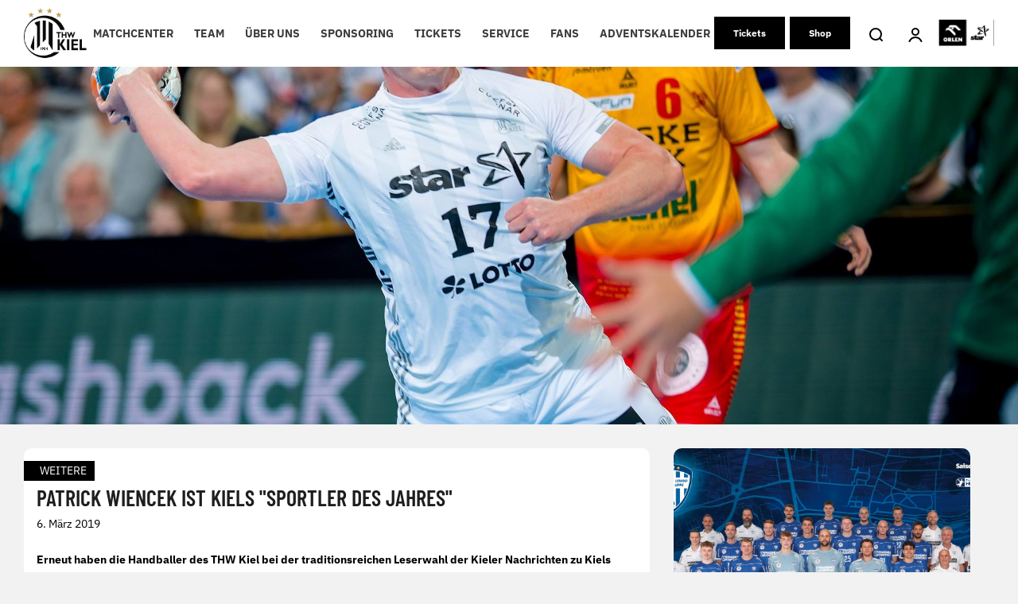

--- FILE ---
content_type: text/html; charset=UTF-8
request_url: https://thw-handball.de/weitere/2019/03/patrick-wiencek-ist-kiels-sportler-des-jahres/
body_size: 28191
content:

<script type="application/javascript" src="https://ced.sascdn.com/tag/4104/smart.js" async></script>
<script type="application/javascript">
    var sas = sas || {};
    sas.cmd = sas.cmd || [];
    sas.cmd.push(function() {
        sas.setup({ networkid: 4104, domain: "https://www3.smartadserver.com", async: true });
    });
    sas.cmd.push(function() {
        sas.call("onecall", {
            siteId: 479412,
            pageId: 1507421,
            formats: [
                 { id: 103369 }
                ,{ id: 103372 }
                ,{ id: 103373 }
                ,{ id: 103378 }
                ,{ id: 107746 }
                ,{ id: 107747 }
                ,{ id: 107748 }
                ,{ id: 107749 }
            ],
            target: ''
        });
    });
</script>

<!DOCTYPE html>
<html lang="de">
<head>
    <meta charset="UTF-8">
    <meta name="viewport" content="width=device-width, initial-scale=1.0" />
    <meta name='robots' content='index, follow, max-image-preview:large, max-snippet:-1, max-video-preview:-1' />

	<!-- This site is optimized with the Yoast SEO plugin v26.6 - https://yoast.com/wordpress/plugins/seo/ -->
	<title>Patrick Wiencek ist Kiels &quot;Sportler des Jahres&quot; - THW Handball</title>
	<link rel="canonical" href="https://thw-handball.de/weitere/2019/03/patrick-wiencek-ist-kiels-sportler-des-jahres/" />
	<meta property="og:locale" content="de_DE" />
	<meta property="og:type" content="article" />
	<meta property="og:title" content="Patrick Wiencek ist Kiels &quot;Sportler des Jahres&quot; - THW Handball" />
	<meta property="og:url" content="https://thw-handball.de/weitere/2019/03/patrick-wiencek-ist-kiels-sportler-des-jahres/" />
	<meta property="og:site_name" content="THW Handball" />
	<meta property="article:published_time" content="2019-03-06T14:49:29+00:00" />
	<meta property="article:modified_time" content="2022-01-17T11:07:16+00:00" />
	<meta property="og:image" content="https://thw-handball.de/wp-content/uploads/2022/01/titel_patrick_sportlerdesJahres.jpg" />
	<meta property="og:image:width" content="1" />
	<meta property="og:image:height" content="1" />
	<meta property="og:image:type" content="image/jpeg" />
	<meta name="author" content="Stefanie Klaunig" />
	<meta name="twitter:card" content="summary_large_image" />
	<meta name="twitter:label1" content="Geschrieben von" />
	<meta name="twitter:data1" content="Stefanie Klaunig" />
	<script type="application/ld+json" class="yoast-schema-graph">{"@context":"https://schema.org","@graph":[{"@type":"WebPage","@id":"https://thw-handball.de/weitere/2019/03/patrick-wiencek-ist-kiels-sportler-des-jahres/","url":"https://thw-handball.de/weitere/2019/03/patrick-wiencek-ist-kiels-sportler-des-jahres/","name":"Patrick Wiencek ist Kiels \"Sportler des Jahres\" - THW Handball","isPartOf":{"@id":"https://thw-handball.de/#website"},"primaryImageOfPage":{"@id":"https://thw-handball.de/weitere/2019/03/patrick-wiencek-ist-kiels-sportler-des-jahres/#primaryimage"},"image":{"@id":"https://thw-handball.de/weitere/2019/03/patrick-wiencek-ist-kiels-sportler-des-jahres/#primaryimage"},"thumbnailUrl":"https://thw-handball.de/wp-content/uploads/2022/01/titel_patrick_sportlerdesJahres.jpg","datePublished":"2019-03-06T14:49:29+00:00","dateModified":"2022-01-17T11:07:16+00:00","author":{"@id":"https://thw-handball.de/#/schema/person/0b9cbe4afe9a16a955a1a12ae93ad9fb"},"breadcrumb":{"@id":"https://thw-handball.de/weitere/2019/03/patrick-wiencek-ist-kiels-sportler-des-jahres/#breadcrumb"},"inLanguage":"de","potentialAction":[{"@type":"ReadAction","target":["https://thw-handball.de/weitere/2019/03/patrick-wiencek-ist-kiels-sportler-des-jahres/"]}]},{"@type":"ImageObject","inLanguage":"de","@id":"https://thw-handball.de/weitere/2019/03/patrick-wiencek-ist-kiels-sportler-des-jahres/#primaryimage","url":"https://thw-handball.de/wp-content/uploads/2022/01/titel_patrick_sportlerdesJahres.jpg","contentUrl":"https://thw-handball.de/wp-content/uploads/2022/01/titel_patrick_sportlerdesJahres.jpg","width":1920,"height":1118,"caption":"Ein männlicher Handballspieler in einem weißen Trikot bereitet sich auf den Wurf vor, während im Hintergrund ein Gegner in einem rot-gelben Trikot und ein Torwart in Grün zu sehen sind."},{"@type":"BreadcrumbList","@id":"https://thw-handball.de/weitere/2019/03/patrick-wiencek-ist-kiels-sportler-des-jahres/#breadcrumb","itemListElement":[{"@type":"ListItem","position":1,"name":"Startseite","item":"https://thw-handball.de/"},{"@type":"ListItem","position":2,"name":"News Overview","item":"https://thw-handball.de/automatisch-gespeicherter-entwurf/"},{"@type":"ListItem","position":3,"name":"Patrick Wiencek ist Kiels &#8220;Sportler des Jahres&#8221;"}]},{"@type":"WebSite","@id":"https://thw-handball.de/#website","url":"https://thw-handball.de/","name":"THW Handball","description":"THW Handball","potentialAction":[{"@type":"SearchAction","target":{"@type":"EntryPoint","urlTemplate":"https://thw-handball.de/?s={search_term_string}"},"query-input":{"@type":"PropertyValueSpecification","valueRequired":true,"valueName":"search_term_string"}}],"inLanguage":"de"},{"@type":"Person","@id":"https://thw-handball.de/#/schema/person/0b9cbe4afe9a16a955a1a12ae93ad9fb","name":"Stefanie Klaunig","image":{"@type":"ImageObject","inLanguage":"de","@id":"https://thw-handball.de/#/schema/person/image/","url":"https://secure.gravatar.com/avatar/ee033881fc504e945115d0f0a603d85aaff3d8ef67f87ba6dfaee39758386cf9?s=96&d=mm&r=g","contentUrl":"https://secure.gravatar.com/avatar/ee033881fc504e945115d0f0a603d85aaff3d8ef67f87ba6dfaee39758386cf9?s=96&d=mm&r=g","caption":"Stefanie Klaunig"},"url":"https://thw-handball.de/author/stefanie-klaunig/"}]}</script>
	<!-- / Yoast SEO plugin. -->



<link rel='dns-prefetch' href='//cdn.openshareweb.com' />
<link rel='dns-prefetch' href='//cdn.shareaholic.net' />
<link rel='dns-prefetch' href='//www.shareaholic.net' />
<link rel='dns-prefetch' href='//analytics.shareaholic.com' />
<link rel='dns-prefetch' href='//recs.shareaholic.com' />
<link rel='dns-prefetch' href='//partner.shareaholic.com' />
<link rel="alternate" type="application/rss+xml" title="THW Handball &raquo; Feed" href="https://thw-handball.de/feed/" />
<link rel="alternate" type="application/rss+xml" title="THW Handball &raquo; Kommentar-Feed" href="https://thw-handball.de/comments/feed/" />
<link rel="alternate" type="application/rss+xml" title="THW Handball &raquo; Patrick Wiencek ist Kiels &#8222;Sportler des Jahres&#8220;-Kommentar-Feed" href="https://thw-handball.de/weitere/2019/03/patrick-wiencek-ist-kiels-sportler-des-jahres/feed/" />
<link id='omgf-preload-0' rel='preload' href='/wp-content/uploads/omgf/local-stylesheet-import-113/ibm-plex-sans-normal-latin-ext.woff2?ver=1764941729' as='font' type='font/woff2' crossorigin />
<link id='omgf-preload-1' rel='preload' href='/wp-content/uploads/omgf/local-stylesheet-import-113/ibm-plex-sans-normal-latin.woff2?ver=1764941729' as='font' type='font/woff2' crossorigin />
<link id='omgf-preload-2' rel='preload' href='/wp-content/uploads/omgf/vcvassetssourcestyleshttpsfontsgoogleapiscomcssfamilybarlow-condensed700subsetlatinlatin-extvietnamese/barlow-condensed-normal-latin-ext-700.woff2?ver=1764941729' as='font' type='font/woff2' crossorigin />
<link id='omgf-preload-3' rel='preload' href='/wp-content/uploads/omgf/vcvassetssourcestyleshttpsfontsgoogleapiscomcssfamilybarlow-condensed700subsetlatinlatin-extvietnamese/barlow-condensed-normal-latin-700.woff2?ver=1764941729' as='font' type='font/woff2' crossorigin />
<link rel="alternate" title="oEmbed (JSON)" type="application/json+oembed" href="https://thw-handball.de/wp-json/oembed/1.0/embed?url=https%3A%2F%2Fthw-handball.de%2Fweitere%2F2019%2F03%2Fpatrick-wiencek-ist-kiels-sportler-des-jahres%2F" />
<link rel="alternate" title="oEmbed (XML)" type="text/xml+oembed" href="https://thw-handball.de/wp-json/oembed/1.0/embed?url=https%3A%2F%2Fthw-handball.de%2Fweitere%2F2019%2F03%2Fpatrick-wiencek-ist-kiels-sportler-des-jahres%2F&#038;format=xml" />
<!-- Shareaholic - https://www.shareaholic.com -->
<link rel='preload' href='//cdn.shareaholic.net/assets/pub/shareaholic.js' as='script'/>
<script data-no-minify='1' data-cfasync='false'>
_SHR_SETTINGS = {"endpoints":{"local_recs_url":"https:\/\/thw-handball.de\/wp-admin\/admin-ajax.php?action=shareaholic_permalink_related","ajax_url":"https:\/\/thw-handball.de\/wp-admin\/admin-ajax.php"},"site_id":"1518541a392359c37029e1524513c111","url_components":{"year":"2019","monthnum":"03","day":"06","hour":"15","minute":"49","second":"29","post_id":"7365","postname":"patrick-wiencek-ist-kiels-sportler-des-jahres","category":"weitere"}};
</script>
<script data-no-minify='1' data-cfasync='false' src='//cdn.shareaholic.net/assets/pub/shareaholic.js' data-shr-siteid='1518541a392359c37029e1524513c111' async ></script>

<!-- Shareaholic Content Tags -->
<meta name='shareaholic:site_name' content='THW Handball' />
<meta name='shareaholic:language' content='de' />
<meta name='shareaholic:url' content='https://thw-handball.de/weitere/2019/03/patrick-wiencek-ist-kiels-sportler-des-jahres/' />
<meta name='shareaholic:keywords' content='cat:weitere, type:post' />
<meta name='shareaholic:article_published_time' content='2019-03-06T15:49:29+01:00' />
<meta name='shareaholic:article_modified_time' content='2022-01-17T12:07:16+01:00' />
<meta name='shareaholic:shareable_page' content='true' />
<meta name='shareaholic:article_author_name' content='Stefanie Klaunig' />
<meta name='shareaholic:site_id' content='1518541a392359c37029e1524513c111' />
<meta name='shareaholic:wp_version' content='9.7.13' />
<meta name='shareaholic:image' content='https://thw-handball.de/wp-content/uploads/2022/01/titel_patrick_sportlerdesJahres-640x373.jpg' />
<!-- Shareaholic Content Tags End -->

<!-- Shareaholic Open Graph Tags -->
<meta property='og:image' content='https://thw-handball.de/wp-content/uploads/2022/01/titel_patrick_sportlerdesJahres-1024x596.jpg' />
<!-- Shareaholic Open Graph Tags End -->
<style id='wp-img-auto-sizes-contain-inline-css' type='text/css'>
img:is([sizes=auto i],[sizes^="auto," i]){contain-intrinsic-size:3000px 1500px}
/*# sourceURL=wp-img-auto-sizes-contain-inline-css */
</style>
<link rel='stylesheet' id='formidable-css' href='https://thw-handball.de/wp-content/plugins/formidable/css/formidableforms.css?ver=12161156' type='text/css' media='all' />
<link rel='stylesheet' id='embedpress-css-css' href='https://thw-handball.de/wp-content/plugins/embedpress/assets/css/embedpress.css?ver=1765885869' type='text/css' media='all' />
<link rel='stylesheet' id='embedpress-blocks-style-css' href='https://thw-handball.de/wp-content/plugins/embedpress/assets/css/blocks.build.css?ver=1765885869' type='text/css' media='all' />
<link rel='stylesheet' id='embedpress-lazy-load-css-css' href='https://thw-handball.de/wp-content/plugins/embedpress/assets/css/lazy-load.css?ver=1765885869' type='text/css' media='all' />
<link rel='stylesheet' id='contact-form-7-css' href='https://thw-handball.de/wp-content/plugins/contact-form-7/includes/css/styles.css?ver=6.1.4' type='text/css' media='all' />
<link rel='stylesheet' id='parent-style-css' href='https://thw-handball.de/wp-content/themes/grow/style.css?ver=6.9' type='text/css' media='all' />
<link rel='stylesheet' id='child-style-css' href='/wp-content/uploads/omgf/themes/ahz-theme/style.css?ver=1764941781&cached=1' type='text/css' media='all' />
<link rel='stylesheet' id='thinkup-google-fonts-css' href='/wp-content/uploads/omgf/thinkup-google-fonts/thinkup-google-fonts.css?ver=1764941729' type='text/css' media='all' />
<link rel='stylesheet' id='prettyPhoto-css' href='https://thw-handball.de/wp-content/themes/grow/lib/extentions/prettyPhoto/css/prettyPhoto.css?ver=3.1.6' type='text/css' media='all' />
<link rel='stylesheet' id='thinkup-bootstrap-css' href='https://thw-handball.de/wp-content/themes/grow/lib/extentions/bootstrap/css/bootstrap.min.css?ver=2.3.2' type='text/css' media='all' />
<link rel='stylesheet' id='dashicons-css' href='https://thw-handball.de/wp-includes/css/dashicons.min.css?ver=6.9' type='text/css' media='all' />
<link rel='stylesheet' id='font-awesome-css' href='https://thw-handball.de/wp-content/themes/grow/lib/extentions/font-awesome/css/font-awesome.min.css?ver=4.7.0' type='text/css' media='all' />
<link rel='stylesheet' id='thinkup-shortcodes-css' href='https://thw-handball.de/wp-content/themes/grow/styles/style-shortcodes.css?ver=1.6.7' type='text/css' media='all' />
<link rel='stylesheet' id='thinkup-style-css' href='/wp-content/uploads/omgf/themes/ahz-theme/style.css?ver=1764941781&cached=1' type='text/css' media='all' />
<link rel='stylesheet' id='ahzevents-fe-css-css' href='/wp-content/uploads/omgf/plugins/ahz-events/Assets/ahzevents-fe.css?ver=1764941781&cached=1' type='text/css' media='all' />
<link rel='stylesheet' id='ahzlive-fe-css-css' href='/wp-content/uploads/omgf/plugins/ahz-live/Assets/ahzlive-fe.css?ver=1764941782&cached=1' type='text/css' media='all' />
<link rel='stylesheet' id='ahznews-fe-css-css' href='/wp-content/uploads/omgf/plugins/ahz-news/Assets/ahznews-fe.css?ver=1764941782&cached=1' type='text/css' media='all' />
<link rel='stylesheet' id='ahzsponsor-fe-css-css' href='https://thw-handball.de/wp-content/plugins/ahz-sponsor/Assets/ahzsponsor-fe.css?ver=6.9' type='text/css' media='all' />
<link rel='stylesheet' id='ahzsquad-public-css-css' href='https://thw-handball.de/wp-content/plugins/ahz-squad/public/css/general.css?ver=6.9' type='text/css' media='all' />
<link rel='stylesheet' id='jquery-lazyloadxt-spinner-css-css' href='//thw-handball.de/wp-content/plugins/a3-lazy-load/assets/css/jquery.lazyloadxt.spinner.css?ver=6.9' type='text/css' media='all' />
<link rel='stylesheet' id='a3a3_lazy_load-css' href='//thw-handball.de/wp-content/uploads/sass/a3_lazy_load.min.css?ver=1762863223' type='text/css' media='all' />
<link rel='stylesheet' id='thinkup-responsive-css' href='https://thw-handball.de/wp-content/themes/grow/styles/style-responsive.css?ver=1.6.7' type='text/css' media='all' />
<link rel='stylesheet' id='vcv:assets:front:style-css' href='https://thw-handball.de/wp-content/plugins/visualcomposer/public/dist/front.bundle.css?ver=45.15.0' type='text/css' media='all' />
<link rel='stylesheet' id='vcv:assets:source:styles:assetslibraryimagefilterdistimagefilterbundlecss-css' href='https://thw-handball.de/wp-content/plugins/visualcomposer/public/sources/assetsLibrary/imageFilter/dist/imageFilter.bundle.css?ver=45.15.0-33261' type='text/css' media='all' />
<link rel='stylesheet' id='vcv:assets:source:styles:assetslibrarystickyelementdiststickyelementbundlecss-css' href='https://thw-handball.de/wp-content/plugins/visualcomposer/public/sources/assetsLibrary/stickyElement/dist/stickyElement.bundle.css?ver=45.15.0-33261' type='text/css' media='all' />
<style id='vcv-globalElementsCss-inline-css' type='text/css'>
.vce-single-image-container .vce-single-image-inner .vce-single-image{height:auto!important}#el-0436a876{z-index:1001}#cmpwrapper::shadow #cmpbox{overflow:scroll}#frm_field_333_container,#frm_field_377_container{min-width:50px}.ahz-season-buttons{min-width:824px}#frm_field_338_container>label,#frm_field_341_container>label,#frm_field_342_container>label,#frm_field_344_container>label,#frm_field_347_container>label,#frm_field_455_container>label{min-width:50px}section.ahz-news .ahz-news-card h4{font-size:1.5rem}section.ahz-news .ahz-news-card .ahz-news-date{font-size:1.4rem;padding:0}.ahznews-ad-container{display:flex;justify-content:center}#a20-news-info-container .vce-col-content .vce-text-block:first-child{font-weight:700}#sas_107746{margin-bottom:40px}#sas_107749{margin-bottom:16px}#sas_107749 img{border-radius:0}.home-right-col .vce-twitter-timeline-wrapper{min-width:100%}#a20-news-info-container h4{border-top:2px solid #bc9944;padding-top:6px}.a20-news-category{text-transform:uppercase}.bug-fix-a{background-position:50%;background-size:cover;object-fit:cover}.home-right-col .vce-twitter-timeline-inner{width:100%}.a20-person-row-description{align-items:center;background-color:#fff;border-bottom-left-radius:10px;border-bottom-right-radius:10px;display:flex;height:59px;margin-bottom:20px;padding-left:12px;padding-right:12px}.a20-person-row-description>.vce-text-block-wrapper>p{color:#000!important;margin-bottom:0;padding-bottom:4px;padding-top:4px}.a20-person-row-description>.vce-text-block-wrapper{margin-bottom:0!important}.a20-person-structure-row img{border-top-left-radius:10px;border-top-right-radius:10px}#ahz-2022-03-23-form-1,#ahz-2022-03-23-form-2{display:flex}#ahz-2022-03-23-form-1>.first,#ahz-2022-03-23-form-2>.first{width:64px}.sas-ad-wrapper div{max-width:100%!important}@media (max-width:600px){#ahz-2022-03-23-form-2{display:none}#frm_field_338_container,#frm_field_341_container,#frm_field_342_container,#frm_field_344_container,#frm_field_347_container,#frm_field_455_container{display:flex}}@media (min-width:576px){.d-desktop-none{display:none!important}}@media (max-width:575.98px){.d-mobile-none{display:none!important}#a20-buttons-row .vce-button,#a20-buttons-row .vce-button--style-basic{padding-left:10px!important;padding-right:10px!important}}#onesignal-slidedown-container #onesignal-slidedown-dialog .slidedown-button.primary{background:#bea258!important;border-radius:10px;padding:8px 16px!important}#onesignal-slidedown-container #onesignal-slidedown-dialog .slidedown-button.primary:hover{background:#a08743!important}#onesignal-slidedown-container #onesignal-slidedown-dialog #slidedown-footer .slidedown-button.secondary{border-radius:10px;color:#bea258!important;padding:8px 16px!important}.a20-home-slider-background-image-container{background-position:50%}#el-4278f9ef .vce-col-inner{max-width:100vw!important}.a20-matchcenter-home-ad{float:left}.a20-matchcenter-home-ad div{width:auto!important}.flex-center{display:flex;justify-content:center}.current-menu-item a,.current-menu-parent>a,.current_page_ancestor>a,.current_page_parent>a{color:#bc9944!important}.a20-last-event-icon-wrapper img.a20-last-event-img{display:none!important}.a20-last-event-icon-wrapper:before{background:url(https://thw-handball.de/wp-content/uploads/2025/08/schwarz-Stadion-Icon.png) no-repeat 50%/contain;content:"";display:inline-block;height:24px;width:24px}.a20-calendar-icon-wrapper img.a20-calendar-logo{display:none!important}.a20-calendar-icon-wrapper:before{background:url(https://thw-handball.de/wp-content/uploads/2025/08/schwarz_Kalender.png) no-repeat 50%/contain;content:"";display:inline-block;height:24px;width:24px}.container{margin:auto;max-width:1400px;width:100%}.vce-basic-menu-container .vce-basic-menu .vce-basic-menu-wrapper.vce-basic-menu--alignment-center .menu{flex-wrap:nowrap!important;white-space:nowrap!important}.cmplazypreviewiframe{background:none!important}.vce-row.vce-element--has-background[data-vce-full-width=true]:not([data-vce-stretch-content=true]){background-color:#000!important}
/*# sourceURL=vcv-globalElementsCss-inline-css */
</style>
<style id='vcv:assets:front:style:33261-inline-css' type='text/css'>
a.vce-single-image-inner{color:transparent}a.vce-single-image-inner,a.vce-single-image-inner:focus,a.vce-single-image-inner:hover{border-bottom:0;box-shadow:none;text-decoration:none}.vce-single-image-inner{line-height:1;position:relative}.vce-single-image-inner,.vce-single-image-wrapper{display:inline-block;max-width:100%;vertical-align:top}.vce-single-image-wrapper{overflow:hidden}.vce-single-image-wrapper img{max-width:100%;vertical-align:top}.vce-single-image--border-rounded{border-radius:5px;overflow:hidden}.vce-single-image--border-round{border-radius:50%;overflow:hidden}.vce-single-image--align-center{text-align:center}.vce-single-image--align-right{text-align:right}.vce-single-image--align-left{text-align:left}.vce-single-image-wrapper figure{margin:0}.vce-single-image-wrapper figcaption{font-style:italic;margin-top:10px}.vce-single-image-wrapper figcaption[hidden]{display:none}.vce-single-image-inner.vce-single-image--absolute .vce-single-image:not([data-dynamic-natural-size=true]){height:100%;left:0;object-fit:cover;position:absolute;top:0;width:100%}.vce-single-image-container .vce-single-image-inner .vce-single-image{box-shadow:none}.vce-single-image-figure-inner{display:inline-block;max-width:100%}.vce{margin-bottom:30px}.vce-row-container{width:100%}.vce-row{display:-ms-flexbox;display:flex;-ms-flex-direction:column;flex-direction:column;margin-left:0;position:relative;transition:box-shadow .2s}.vce-row,.vce-row-content>.vce-col:last-child{margin-right:0}.vce-row-full-height{min-height:100vh}.vce-row-content{-ms-flex-pack:start;-ms-flex-line-pack:start;-ms-flex-align:start;align-content:flex-start;align-items:flex-start;display:-ms-flexbox;display:flex;-ms-flex:1 1 auto;flex:1 1 auto;-ms-flex-direction:row;flex-direction:row;-ms-flex-wrap:wrap;flex-wrap:wrap;justify-content:flex-start;min-height:1em;position:relative}.vce-row-wrap--reverse>.vce-row-content{-ms-flex-line-pack:end;-ms-flex-align:end;align-content:flex-end;align-items:flex-end;-ms-flex-wrap:wrap-reverse;flex-wrap:wrap-reverse}.vce-row-columns--top>.vce-row-content{-ms-flex-line-pack:start;align-content:flex-start}.vce-row-columns--top.vce-row-wrap--reverse>.vce-row-content{-ms-flex-line-pack:end;align-content:flex-end}.vce-row-columns--middle>.vce-row-content{-ms-flex-line-pack:center;align-content:center}.vce-row-columns--bottom>.vce-row-content{-ms-flex-line-pack:end;align-content:flex-end}.vce-row-columns--bottom.vce-row-wrap--reverse>.vce-row-content{-ms-flex-line-pack:start;align-content:flex-start}.vce-row-columns--bottom>.vce-row-content:after,.vce-row-columns--middle>.vce-row-content:after,.vce-row-columns--top>.vce-row-content:after{content:"";display:block;height:0;overflow:hidden;visibility:hidden;width:100%}.vce-row-content--middle>.vce-row-content>.vce-col>.vce-col-inner{-ms-flex-pack:center;display:-ms-flexbox;display:flex;-ms-flex-direction:column;flex-direction:column;justify-content:center}.vce-row-content--bottom>.vce-row-content>.vce-col>.vce-col-inner{-ms-flex-pack:end;display:-ms-flexbox;display:flex;-ms-flex-direction:column;flex-direction:column;justify-content:flex-end}.vce-row-equal-height>.vce-row-content{-ms-flex-align:stretch;align-items:stretch}.vce-row-columns--stretch>.vce-row-content{-ms-flex-line-pack:stretch;-ms-flex-align:stretch;align-content:stretch;align-items:stretch}.vce-row[data-vce-full-width=true]{box-sizing:border-box;position:relative}.vce-row[data-vce-stretch-content=true]{padding-left:30px;padding-right:30px}.vce-row[data-vce-stretch-content=true].vce-row-no-paddings{padding-left:0;padding-right:0}.vce-row.vce-element--has-background{padding-left:30px;padding-right:30px;padding-top:30px}.vce-row.vce-element--has-background[data-vce-full-width=true]:not([data-vce-stretch-content=true]){padding-left:0;padding-right:0}.vce-row.vce-element--has-background.vce-row--has-col-background{padding-bottom:30px}.vce-row>.vce-row-content>.vce-col.vce-col--all-last{margin-right:0}.rtl .vce-row>.vce-row-content>.vce-col.vce-col--all-last,.rtl.vce-row>.vce-row-content>.vce-col.vce-col--all-last{margin-left:0}@media (min-width:0) and (max-width:543px){.vce-row.vce-element--xs--has-background{padding-left:30px;padding-right:30px;padding-top:30px}.vce-row.vce-element--xs--has-background[data-vce-full-width=true]:not([data-vce-stretch-content=true]){padding-left:0;padding-right:0}.vce-row.vce-element--has-background.vce-row--xs--has-col-background,.vce-row.vce-element--xs--has-background.vce-row--has-col-background,.vce-row.vce-element--xs--has-background.vce-row--xs--has-col-background{padding-bottom:30px}.vce-row>.vce-row-content>.vce-col.vce-col--xs-last{margin-right:0}.rtl .vce-row>.vce-row-content>.vce-col.vce-col--xs-last,.rtl.vce-row>.vce-row-content>.vce-col.vce-col--xs-last{margin-left:0}}@media (min-width:544px) and (max-width:767px){.vce-row.vce-element--sm--has-background{padding-left:30px;padding-right:30px;padding-top:30px}.vce-row.vce-element--sm--has-background[data-vce-full-width=true]:not([data-vce-stretch-content=true]){padding-left:0;padding-right:0}.vce-row.vce-element--has-background.vce-row--sm--has-col-background,.vce-row.vce-element--sm--has-background.vce-row--has-col-background,.vce-row.vce-element--sm--has-background.vce-row--sm--has-col-background{padding-bottom:30px}.vce-row>.vce-row-content>.vce-col.vce-col--sm-last{margin-right:0}.rtl .vce-row>.vce-row-content>.vce-col.vce-col--sm-last,.rtl.vce-row>.vce-row-content>.vce-col.vce-col--sm-last{margin-left:0}}@media (min-width:768px) and (max-width:991px){.vce-row.vce-element--md--has-background{padding-left:30px;padding-right:30px;padding-top:30px}.vce-row.vce-element--md--has-background[data-vce-full-width=true]:not([data-vce-stretch-content=true]){padding-left:0;padding-right:0}.vce-row.vce-element--has-background.vce-row--md--has-col-background,.vce-row.vce-element--md--has-background.vce-row--has-col-background,.vce-row.vce-element--md--has-background.vce-row--md--has-col-background{padding-bottom:30px}.vce-row>.vce-row-content>.vce-col.vce-col--md-last{margin-right:0}.rtl .vce-row>.vce-row-content>.vce-col.vce-col--md-last,.rtl.vce-row>.vce-row-content>.vce-col.vce-col--md-last{margin-left:0}}@media (min-width:992px) and (max-width:1199px){.vce-row.vce-element--lg--has-background{padding-left:30px;padding-right:30px;padding-top:30px}.vce-row.vce-element--lg--has-background[data-vce-full-width=true]:not([data-vce-stretch-content=true]){padding-left:0;padding-right:0}.vce-row.vce-element--has-background.vce-row--lg--has-col-background,.vce-row.vce-element--lg--has-background.vce-row--has-col-background,.vce-row.vce-element--lg--has-background.vce-row--lg--has-col-background{padding-bottom:30px}.vce-row>.vce-row-content>.vce-col.vce-col--lg-last{margin-right:0}.rtl .vce-row>.vce-row-content>.vce-col.vce-col--lg-last,.rtl.vce-row>.vce-row-content>.vce-col.vce-col--lg-last{margin-left:0}}@media (min-width:1200px){.vce-row.vce-element--xl--has-background{padding-left:30px;padding-right:30px;padding-top:30px}.vce-row.vce-element--xl--has-background[data-vce-full-width=true]:not([data-vce-stretch-content=true]){padding-left:0;padding-right:0}.vce-row.vce-element--has-background.vce-row--xl--has-col-background,.vce-row.vce-element--xl--has-background.vce-row--has-col-background,.vce-row.vce-element--xl--has-background.vce-row--xl--has-col-background{padding-bottom:30px}.vce-row>.vce-row-content>.vce-col.vce-col--xl-last{margin-right:0}.rtl .vce-row>.vce-row-content>.vce-col.vce-col--xl-last,.rtl.vce-row>.vce-row-content>.vce-col.vce-col--xl-last{margin-left:0}}.vce-col{box-sizing:border-box;display:-ms-flexbox;display:flex;-ms-flex:0 0 100%;flex:0 0 100%;max-width:100%;min-width:1em;position:relative}.vce-col--auto{-ms-flex-preferred-size:auto;-ms-flex:1;flex:1;flex-basis:auto}.vce-col-content,.vce-col-inner{overflow-wrap:break-word;position:relative;transition:box-shadow .2s}.vce-col-inner{width:100%}.vce-col-direction--rtl{direction:rtl}.vce-element--has-background>.vce-col-inner>.vce-col-content{padding-left:30px;padding-right:30px;padding-top:30px}.vce-col.vce-col--all-hide{display:none}@media (min-width:0),print{.vce-col--xs-auto{-ms-flex:1 1 0;flex:1 1 0;width:auto}.vce-col--xs-1{-ms-flex:0 0 100%;flex:0 0 100%;max-width:100%}.vce-col.vce-col--xs-visible{display:-ms-flexbox;display:flex}.vce-col.vce-col--xs-hide{display:none}}.vce-row-container>.vce-row>.vce-row-content>.vce-col>.vce-col-inner{padding:0}@media (min-width:544px),print{.vce-col--sm-auto{-ms-flex:1 1 0;flex:1 1 0;width:auto}.vce-col--sm-1{-ms-flex:0 0 100%;flex:0 0 100%;max-width:100%}.vce-col.vce-col--sm-visible{display:-ms-flexbox;display:flex}.vce-col.vce-col--sm-hide{display:none}}@media (min-width:768px),print{.vce-col--md-auto{-ms-flex:1 1 0;flex:1 1 0;width:auto}.vce-col--md-1{-ms-flex:0 0 100%;flex:0 0 100%;max-width:100%}.vce-col.vce-col--md-visible{display:-ms-flexbox;display:flex}.vce-col.vce-col--md-hide{display:none}}@media print,screen and (min-width:992px){.vce-col--lg-auto{-ms-flex:1 1 0;flex:1 1 0;width:1px}.vce-col--lg-1{-ms-flex:0 0 100%;flex:0 0 100%;max-width:100%}.vce-col.vce-col--lg-visible{display:-ms-flexbox;display:flex}.vce-col.vce-col--lg-hide{display:none}}@media (min-width:1200px),print{.vce-col--xl-auto{-ms-flex:1 1 0;flex:1 1 0;width:auto}.vce-col--xl-1{-ms-flex:0 0 100%;flex:0 0 100%;max-width:100%}.vce-col.vce-col--xl-visible{display:-ms-flexbox;display:flex}.vce-col.vce-col--xl-hide{display:none}}@media (min-width:0) and (max-width:543px){.vce-element--xs--has-background>.vce-col-inner>.vce-col-content{padding-left:30px;padding-right:30px;padding-top:30px}}@media (min-width:544px) and (max-width:767px){.vce-element--sm--has-background>.vce-col-inner>.vce-col-content{padding-left:30px;padding-right:30px;padding-top:30px}}@media (min-width:768px) and (max-width:991px){.vce-element--md--has-background>.vce-col-inner>.vce-col-content{padding-left:30px;padding-right:30px;padding-top:30px}}@media (min-width:992px) and (max-width:1199px){.vce-element--lg--has-background>.vce-col-inner>.vce-col-content{padding-left:30px;padding-right:30px;padding-top:30px}}@media (min-width:1200px){.vce-element--xl--has-background>.vce-col-inner>.vce-col-content{padding-left:30px;padding-right:30px;padding-top:30px}}.vce-sandwich-menu{text-align:var(--alignment)}button.vce-sandwich-menu-close-button,button.vce-sandwich-menu-open-button{border:0;box-shadow:none;display:inline-block;line-height:normal;padding:0;position:relative;text-decoration:none;transition:background-color .2s ease-in-out;vertical-align:top}button.vce-sandwich-menu-close-button:hover,button.vce-sandwich-menu-close-button:not(:hover):not(:active),button.vce-sandwich-menu-open-button:not(:hover):not(:active){background:transparent}button.vce-sandwich-menu-close-button svg,button.vce-sandwich-menu-open-button svg{transition:fill .2s ease-in-out}button.vce-sandwich-menu-close-button:active,button.vce-sandwich-menu-close-button:focus,button.vce-sandwich-menu-close-button:hover,button.vce-sandwich-menu-open-button:active,button.vce-sandwich-menu-open-button:focus,button.vce-sandwich-menu-open-button:hover{box-shadow:none;outline:0;text-decoration:none}button.vce-sandwich-menu-close-button{position:absolute;right:30px;top:30px;z-index:1}.rtl button.vce-sandwich-menu-close-button,[dir=rlt] button.vce-sandwich-menu-close-button{left:30px;right:auto}.vce-sandwich-menu-close-button .vce-sandwich-menu-close-button-inner,.vce-sandwich-menu-open-button .vce-sandwich-menu-open-button-inner{display:inline-block;height:24px;position:relative;vertical-align:top;width:24px}.vce-sandwich-menu-close-button svg,.vce-sandwich-menu-open-button svg{bottom:0;left:0;margin:auto;position:absolute;right:0;top:0}.vce-sandwich-menu-shape--square button.vce-sandwich-menu-open-button{padding:18px}.vce-sandwich-menu-shape--rounded button.vce-sandwich-menu-open-button{border-radius:5px;padding:18px}.vce-sandwich-menu-shape--round button.vce-sandwich-menu-open-button{border-radius:50%;padding:18px}.vce-sandwich-menu-container{-ms-flex-pack:center;-ms-flex-align:center;word-wrap:break-word;-webkit-font-smoothing:antialiased;-webkit-align-items:center;align-items:center;bottom:0;display:-webkit-flex;display:-ms-flexbox;display:flex;-webkit-flex-direction:column;-ms-flex-direction:column;flex-direction:column;-webkit-justify-content:center;justify-content:center;left:0;opacity:0;overflow:hidden;position:fixed;right:0;top:0;transition:opacity .2s ease-in-out;visibility:hidden;z-index:-999}.vce-sandwich-menu-container[data-vcv-sandwich-menu-visible]{opacity:1;visibility:visible;z-index:9998}.vce-sandwich-menu-scroll-container{height:100%;max-width:100%;overflow:auto;width:100%}.vce-sandwich-menu-inner,.vce-sandwich-menu-scroll-container{display:-webkit-flex;display:-ms-flexbox;display:flex;-webkit-flex-direction:column;-ms-flex-direction:column;flex-direction:column}.vce-sandwich-menu-inner{-ms-flex-pack:center;-ms-flex-negative:0;-ms-flex-positive:1;background-size:cover;box-sizing:border-box;-webkit-flex-grow:1;flex-grow:1;-webkit-flex-shrink:0;flex-shrink:0;font-size:22px;-webkit-justify-content:center;justify-content:center;line-height:2;margin:20px;min-height:calc(100% - 40px);overflow:hidden;padding:15px 0;position:relative;text-align:center}.vce-sandwich-menu-inner nav ul{list-style-type:none;margin:0;padding:0}.vce-sandwich-menu-inner nav li.menu-item{font-size:1em;line-height:2;list-style-type:none;margin:0;padding:0}.vce-sandwich-menu-inner nav>ul>.menu-item{font-weight:700}.vce-sandwich-menu-inner nav>ul>.menu-item-has-children>.sub-menu>.menu-item{font-size:.8em;line-height:2}.vce-sandwich-menu-inner nav>ul>.menu-item-has-children>.sub-menu>.menu-item>.sub-menu>.menu-item{font-size:.75em;line-height:2}.vce-sandwich-menu-inner nav .menu-item-has-children>ul{margin:12px 0}.vce-sandwich-menu-inner nav li.menu-item:after,.vce-sandwich-menu-inner nav li.menu-item:before{display:none}.vce-sandwich-menu-inner nav li.menu-item a,.vce-sandwich-menu-inner nav li.menu-item a:hover{border-bottom:0;box-shadow:none}.vce-sandwich-menu-wrapper .vce-sandwich-menu-container button.vce-sandwich-menu-close-button svg{fill:var(--closeIconColor)}.vce-sandwich-menu-wrapper .vce-sandwich-menu .vce-sandwich-menu-container button.vce-sandwich-menu-close-button:hover svg{fill:var(--closeIconHoverColor)}.vce-sandwich-menu-wrapper .vce-sandwich-menu-close-button svg,.vce-sandwich-menu-wrapper .vce-sandwich-menu-open-button svg{fill:var(--iconColor)}.vce-sandwich-menu-wrapper button.vce-sandwich-menu-close-button:hover svg,.vce-sandwich-menu-wrapper button.vce-sandwich-menu-open-button:hover svg{fill:var(--iconHoverColor)}.vce-sandwich-menu-wrapper .vce-sandwich-menu .vce-sandwich-menu-inner nav[class^=menu] ul.sub-menu>li.menu-item a,.vce-sandwich-menu-wrapper .vce-sandwich-menu .vce-sandwich-menu-inner nav[class^=menu] ul>li.menu-item a{color:var(--linkColor)}.vce-sandwich-menu-wrapper .vce-sandwich-menu .vce-sandwich-menu-inner nav[class^=menu] ul>li.menu-item a:hover,.vce-sandwich-menu-wrapper .vce-sandwich-menu .vce-sandwich-menu-inner nav[class^=menu] ul>li.menu-item.current-menu-item>a{color:var(--linkHoverColor)}.vce-sandwich-menu-wrapper .vce-sandwich-menu-container{background-color:var(--overlayBackground)}.vce-sandwich-menu-wrapper button.vce-sandwich-menu-open-button:not(:hover):not(:active){background-color:var(--shapeColor)}.vce-sandwich-menu-wrapper button.vce-sandwich-menu-open-button:hover{background-color:var(--shapeHoverColor)} .vce-basic-menu-container .vce-basic-menu nav>ul>li:before{background-color:transparent;border-radius:0;bottom:10px;content:"";height:3px;left:26px;margin:0;position:absolute;top:auto;width:calc(100% - 52px)}.vce-basic-menu-container .vce-basic-menu nav>ul.menu>li.menu-item>a{width:auto}.vce-basic-menu-container .vce-basic-menu ul{display:-webkit-flex;display:-ms-flexbox;display:flex;-webkit-flex-wrap:wrap;-ms-flex-wrap:wrap;flex-wrap:wrap;margin:0;padding:0}.vce-basic-menu-container .vce-basic-menu ul .menu-item{list-style:none;margin:0;padding:0;position:relative}.vce-basic-menu-container .vce-basic-menu ul .menu-item:not(:hover)>.sub-menu,.vce-basic-menu-container .vce-basic-menu ul .menu-item:not(:hover)>.sub-menu a{margin:0!important;padding:0!important}.vce-basic-menu-container .vce-basic-menu ul .menu-item:hover>.sub-menu{max-width:10000px;top:100%;transition-delay:0s;visibility:visible}.vce-basic-menu-container .vce-basic-menu ul .menu-item:hover>.sub-menu>li>a{padding:16px 26px;transition-delay:0s;width:16em}.vce-basic-menu-container .vce-basic-menu ul .menu-item>.sub-menu>li>a{overflow:hidden;padding:0;transition:padding 0s ease .25s,width 0s ease .25s,color .2s ease-in-out;width:0}.vce-basic-menu-container .vce-basic-menu ul .menu-item>.sub-menu>li>a:hover{overflow:visible}.vce-basic-menu-container .vce-basic-menu ul .menu-item a{border:none;box-shadow:none;display:inline-block;font-size:1em;line-height:1;padding:16px 26px;position:relative;text-decoration:none;text-transform:uppercase;transition:color .2s ease-in-out}.vce-basic-menu-container .vce-basic-menu ul .sub-menu{border-style:solid;border-width:1px;left:26px;margin:0;max-width:0;padding:0;position:absolute;top:-1000%;transition:all 0s ease .25s;visibility:hidden;z-index:99999}.vce-basic-menu-container .vce-basic-menu ul .sub-menu a{display:block;font-size:.75em}.vce-basic-menu-container .vce-basic-menu ul .sub-menu a:before{background:transparent;border:1px solid transparent;bottom:-1px;content:"";left:-1px;opacity:0;position:absolute;right:-1px;top:-1px;transition:opacity .2s ease-in-out}.vce-basic-menu-container .vce-basic-menu ul .sub-menu .menu-item:before{display:none}.vce-basic-menu-container .vce-basic-menu ul .sub-menu .menu-item a{padding:16px 18px}.vce-basic-menu-container .vce-basic-menu ul .sub-menu .sub-menu{left:100%;top:-1px}.vce-basic-menu-container .vce-basic-menu .vce-basic-menu-wrapper.vce-basic-menu--alignment-left .menu{-ms-flex-pack:start;-webkit-justify-content:flex-start;justify-content:flex-start}.vce-basic-menu-container .vce-basic-menu .vce-basic-menu-wrapper.vce-basic-menu--alignment-center .menu{-ms-flex-pack:center;-webkit-justify-content:center;justify-content:center}.vce-basic-menu-container .vce-basic-menu .vce-basic-menu-wrapper.vce-basic-menu--alignment-right .menu{-ms-flex-pack:end;-webkit-justify-content:flex-end;justify-content:flex-end}.vce-basic-menu--style-sub-menu-separator .vce-basic-menu ul .sub-menu a{border-bottom-style:solid;border-bottom-width:1px}.vce-basic-menu--style-sub-menu-separator .vce-basic-menu ul .sub-menu .menu-item:last-child a{border-bottom:none}.vce-basic-menu-sandwich-container .vce-sandwich-menu-wrapper{margin:0}[data-vce-basic-menu-to-sandwich="1"] .vce-basic-menu,[data-vce-basic-menu-to-sandwich=true] .vce-basic-menu{opacity:0}[data-vcv-basic-menu-collapsed=true] .vce-basic-menu{height:0;margin:0;opacity:0;pointer-events:none;position:absolute;visibility:hidden}[data-vcv-basic-menu-collapsed=true] .vce-basic-menu-sandwich-container{display:block;opacity:1}[data-vcv-basic-menu-collapsed=false] .vce-basic-menu{height:auto;opacity:1;pointer-events:auto;position:relative;visibility:visible}[data-vcv-basic-menu-collapsed=false] .vce-basic-menu-sandwich-container{display:none}[data-vcv-basic-menu-loading=true] .vce-basic-menu,[data-vcv-basic-menu-loading=true] .vce-basic-menu-sandwich-container,[data-vcv-basic-menu-loading=true] .vce-basic-menu-wrapper,[data-vcv-basic-menu-loading=true] .vce-sandwich-menu-wrapper{opacity:0}.vce-basic-menu-container iframe.vce-basic-menu-resize-helper{border:0;margin:0;max-width:unset;padding:0}.vce-sandwich-menu{text-align:var(--alignment)}button.vce-sandwich-menu-close-button,button.vce-sandwich-menu-open-button{border:0;box-shadow:none;display:inline-block;line-height:normal;padding:0;position:relative;text-decoration:none;transition:background-color .2s ease-in-out;vertical-align:top}button.vce-sandwich-menu-close-button:hover,button.vce-sandwich-menu-close-button:not(:hover):not(:active),button.vce-sandwich-menu-open-button:not(:hover):not(:active){background:transparent}button.vce-sandwich-menu-close-button svg,button.vce-sandwich-menu-open-button svg{transition:fill .2s ease-in-out}button.vce-sandwich-menu-close-button:active,button.vce-sandwich-menu-close-button:focus,button.vce-sandwich-menu-close-button:hover,button.vce-sandwich-menu-open-button:active,button.vce-sandwich-menu-open-button:focus,button.vce-sandwich-menu-open-button:hover{box-shadow:none;outline:0;text-decoration:none}button.vce-sandwich-menu-close-button{position:absolute;right:30px;top:30px;z-index:1}.rtl button.vce-sandwich-menu-close-button,[dir=rlt] button.vce-sandwich-menu-close-button{left:30px;right:auto}.vce-sandwich-menu-close-button .vce-sandwich-menu-close-button-inner,.vce-sandwich-menu-open-button .vce-sandwich-menu-open-button-inner{display:inline-block;height:24px;position:relative;vertical-align:top;width:24px}.vce-sandwich-menu-close-button svg,.vce-sandwich-menu-open-button svg{bottom:0;left:0;margin:auto;position:absolute;right:0;top:0}.vce-sandwich-menu-shape--square button.vce-sandwich-menu-open-button{padding:18px}.vce-sandwich-menu-shape--rounded button.vce-sandwich-menu-open-button{border-radius:5px;padding:18px}.vce-sandwich-menu-shape--round button.vce-sandwich-menu-open-button{border-radius:50%;padding:18px}.vce-sandwich-menu-container{-ms-flex-pack:center;-ms-flex-align:center;word-wrap:break-word;-webkit-font-smoothing:antialiased;-webkit-align-items:center;align-items:center;bottom:0;display:-webkit-flex;display:-ms-flexbox;display:flex;-webkit-flex-direction:column;-ms-flex-direction:column;flex-direction:column;-webkit-justify-content:center;justify-content:center;left:0;opacity:0;overflow:hidden;position:fixed;right:0;top:0;transition:opacity .2s ease-in-out;visibility:hidden;z-index:-999}.vce-sandwich-menu-container[data-vcv-sandwich-menu-visible]{opacity:1;visibility:visible;z-index:9998}.vce-sandwich-menu-scroll-container{height:100%;max-width:100%;overflow:auto;width:100%}.vce-sandwich-menu-inner,.vce-sandwich-menu-scroll-container{display:-webkit-flex;display:-ms-flexbox;display:flex;-webkit-flex-direction:column;-ms-flex-direction:column;flex-direction:column}.vce-sandwich-menu-inner{-ms-flex-pack:center;-ms-flex-negative:0;-ms-flex-positive:1;background-size:cover;box-sizing:border-box;-webkit-flex-grow:1;flex-grow:1;-webkit-flex-shrink:0;flex-shrink:0;font-size:22px;-webkit-justify-content:center;justify-content:center;line-height:2;margin:20px;min-height:calc(100% - 40px);overflow:hidden;padding:15px 0;position:relative;text-align:center}.vce-sandwich-menu-inner nav ul{list-style-type:none;margin:0;padding:0}.vce-sandwich-menu-inner nav li.menu-item{font-size:1em;line-height:2;list-style-type:none;margin:0;padding:0}.vce-sandwich-menu-inner nav>ul>.menu-item{font-weight:700}.vce-sandwich-menu-inner nav>ul>.menu-item-has-children>.sub-menu>.menu-item{font-size:.8em;line-height:2}.vce-sandwich-menu-inner nav>ul>.menu-item-has-children>.sub-menu>.menu-item>.sub-menu>.menu-item{font-size:.75em;line-height:2}.vce-sandwich-menu-inner nav .menu-item-has-children>ul{margin:12px 0}.vce-sandwich-menu-inner nav li.menu-item:after,.vce-sandwich-menu-inner nav li.menu-item:before{display:none}.vce-sandwich-menu-inner nav li.menu-item a,.vce-sandwich-menu-inner nav li.menu-item a:hover{border-bottom:0;box-shadow:none}.vce-sandwich-menu-wrapper .vce-sandwich-menu-container button.vce-sandwich-menu-close-button svg{fill:var(--closeIconColor)}.vce-sandwich-menu-wrapper .vce-sandwich-menu .vce-sandwich-menu-container button.vce-sandwich-menu-close-button:hover svg{fill:var(--closeIconHoverColor)}.vce-sandwich-menu-wrapper .vce-sandwich-menu-close-button svg,.vce-sandwich-menu-wrapper .vce-sandwich-menu-open-button svg{fill:var(--iconColor)}.vce-sandwich-menu-wrapper button.vce-sandwich-menu-close-button:hover svg,.vce-sandwich-menu-wrapper button.vce-sandwich-menu-open-button:hover svg{fill:var(--iconHoverColor)}.vce-sandwich-menu-wrapper .vce-sandwich-menu .vce-sandwich-menu-inner nav[class^=menu] ul.sub-menu>li.menu-item a,.vce-sandwich-menu-wrapper .vce-sandwich-menu .vce-sandwich-menu-inner nav[class^=menu] ul>li.menu-item a{color:var(--linkColor)}.vce-sandwich-menu-wrapper .vce-sandwich-menu .vce-sandwich-menu-inner nav[class^=menu] ul>li.menu-item a:hover,.vce-sandwich-menu-wrapper .vce-sandwich-menu .vce-sandwich-menu-inner nav[class^=menu] ul>li.menu-item.current-menu-item>a{color:var(--linkHoverColor)}.vce-sandwich-menu-wrapper .vce-sandwich-menu-container{background-color:var(--overlayBackground)}.vce-sandwich-menu-wrapper button.vce-sandwich-menu-open-button:not(:hover):not(:active){background-color:var(--shapeColor)}.vce-sandwich-menu-wrapper button.vce-sandwich-menu-open-button:hover{background-color:var(--shapeHoverColor)}.vce-row--col-gap-15>.vce-row-content>.vce-col{margin-right:15px}.vce-row--col-gap-15>.vce-row-content>.vce-column-resizer .vce-column-resizer-handler{width:15px}.rtl .vce-row--col-gap-15>.vce-row-content>.vce-col,.rtl.vce-row--col-gap-15>.vce-row-content>.vce-col{margin-left:15px;margin-right:0}.vce-row--col-gap-30>.vce-row-content>.vce-col{margin-right:30px}.vce-row--col-gap-30>.vce-row-content>.vce-column-resizer .vce-column-resizer-handler{width:30px}.rtl .vce-row--col-gap-30>.vce-row-content>.vce-col,.rtl.vce-row--col-gap-30>.vce-row-content>.vce-col{margin-left:30px;margin-right:0}.vce-basic-menu--style-text--color-3E3D3D .vce-basic-menu nav>ul>li>a{color:#3e3d3d}.vce-basic-menu--style-text--color-3E3D3D .vce-basic-menu nav>ul>li>a:hover{color:#5b5a5a} .vce-basic-menu-inner.vce-basic-menu--style-text--hover-color-4A90E2 .vce-basic-menu nav>ul>li>a:hover{color:#4a90e2} .vce-basic-menu--style-underline--color-4A90E2 .vce-basic-menu nav>ul>li:hover:before{background-color:#4a90e2} .vce-basic-menu--style-sub-menu-text--color-3E3D3D .vce-basic-menu .sub-menu a{color:#3e3d3d}.vce-basic-menu--style-sub-menu-text--color-3E3D3D .vce-basic-menu .sub-menu a:hover{color:#5b5a5a} .vce-basic-menu-inner.vce-basic-menu--style-sub-menu-text--hover-color-4A90E2 .vce-basic-menu .sub-menu a:hover{color:#4a90e2} .vce-basic-menu--style-sub-menu-background--color-ffffff .vce-basic-menu .sub-menu{background-color:#fff} .vce-basic-menu--style-sub-menu-background--hover-color-4A90E2 .vce-basic-menu .sub-menu a:hover{background:#4a90e2}.vce-basic-menu--style-sub-menu-background--hover-color-4A90E2 .vce-basic-menu .sub-menu a:hover:before{border-color:#4a90e2;opacity:1} .vce-basic-menu--style-sub-menu-outline--color-EDEDED .vce-basic-menu .sub-menu,.vce-basic-menu--style-sub-menu-outline--color-EDEDED .vce-basic-menu ul .menu-item .sub-menu a{border-color:#ededed}.vce-row--col-gap-0>.vce-row-content>.vce-col{margin-right:0}.vce-row--col-gap-0>.vce-row-content>.vce-column-resizer .vce-column-resizer-handler{width:0}.rtl .vce-row--col-gap-0>.vce-row-content>.vce-col,.rtl.vce-row--col-gap-0>.vce-row-content>.vce-col{margin-left:0;margin-right:0}.vce-row--col-gap-5>.vce-row-content>.vce-col{margin-right:5px}.vce-row--col-gap-5>.vce-row-content>.vce-column-resizer .vce-column-resizer-handler{width:5px}.rtl .vce-row--col-gap-5>.vce-row-content>.vce-col,.rtl.vce-row--col-gap-5>.vce-row-content>.vce-col{margin-left:5px;margin-right:0}@media{#clone-el-48474038 [data-vce-do-apply*=all][data-vce-do-apply*=el-48474038],#clone-el-48474038 [data-vce-do-apply*=margin][data-vce-do-apply*=el-48474038],#clone-el-48474038[data-vce-do-apply*=all][data-vce-do-apply*=el-48474038],#clone-el-48474038[data-vce-do-apply*=margin][data-vce-do-apply*=el-48474038],#el-48474038 [data-vce-do-apply*=all][data-vce-do-apply*=el-48474038],#el-48474038 [data-vce-do-apply*=margin][data-vce-do-apply*=el-48474038],#el-48474038[data-vce-do-apply*=all][data-vce-do-apply*=el-48474038],#el-48474038[data-vce-do-apply*=margin][data-vce-do-apply*=el-48474038]{margin-bottom:0}}@media all,print{.vce-row--col-gap-15[data-vce-do-apply*="58b593a1"]>.vce-row-content>.vce-col--xs-79-px{-webkit-flex:0;flex:0;-webkit-flex-basis:79px;flex-basis:79px;max-width:79px}} @media all,print{.vce-row--col-gap-15[data-vce-do-apply*="58b593a1"]>.vce-row-content>.vce-col--xs-auto{-webkit-flex:1 1 0;flex:1 1 0;max-width:none;width:auto}} @media all,print{.vce-row--col-gap-15[data-vce-do-apply*="58b593a1"]>.vce-row-content>.vce-col--xs-100p{-webkit-flex:0;flex:0;-webkit-flex-basis:100%;flex-basis:100%;max-width:100%}} @media all and (min-width:768px),print{.vce-row--col-gap-15[data-vce-do-apply*="58b593a1"]>.vce-row-content>.vce-col--md-79-px{-webkit-flex:0;flex:0;-webkit-flex-basis:79px;flex-basis:79px;max-width:79px}} @media all and (min-width:768px),print{.vce-row--col-gap-15[data-vce-do-apply*="58b593a1"]>.vce-row-content>.vce-col--md-auto{-webkit-flex:1 1 0;flex:1 1 0;max-width:none;width:auto}} @media all and (min-width:768px),print{.vce-row--col-gap-15[data-vce-do-apply*="58b593a1"]>.vce-row-content>.vce-col--md-28p{-webkit-flex:0;flex:0;-webkit-flex-basis:calc(28% - 10.8px);flex-basis:calc(28% - 10.8px);max-width:calc(28% - 10.8px)}} @media all and (min-width:992px),print{.vce-row--col-gap-15[data-vce-do-apply*="58b593a1"]>.vce-row-content>.vce-col--lg-79-px{-webkit-flex:0;flex:0;-webkit-flex-basis:79px;flex-basis:79px;max-width:79px}} @media all and (min-width:992px),print{.vce-row--col-gap-15[data-vce-do-apply*="58b593a1"]>.vce-row-content>.vce-col--lg-auto{-webkit-flex:1 1 0;flex:1 1 0;max-width:none;width:auto}} @media all and (min-width:992px),print{.vce-row--col-gap-15[data-vce-do-apply*="58b593a1"]>.vce-row-content>.vce-col--lg-320-px{-webkit-flex:0;flex:0;-webkit-flex-basis:320px;flex-basis:320px;max-width:320px}} @media all and (min-width:1200px),print{.vce-row--col-gap-15[data-vce-do-apply*="58b593a1"]>.vce-row-content>.vce-col--xl-79-px{-webkit-flex:0;flex:0;-webkit-flex-basis:79px;flex-basis:79px;max-width:79px}} @media all and (min-width:1200px),print{.vce-row--col-gap-15[data-vce-do-apply*="58b593a1"]>.vce-row-content>.vce-col--xl-auto{-webkit-flex:1 1 0;flex:1 1 0;max-width:none;width:auto}} @media all and (min-width:1200px),print{.vce-row--col-gap-15[data-vce-do-apply*="58b593a1"]>.vce-row-content>.vce-col--xl-350-px{-webkit-flex:0;flex:0;-webkit-flex-basis:350px;flex-basis:350px;max-width:350px}} #el-58b593a1 [data-vce-do-apply*=all][data-vce-do-apply*=el-58b593a1] .vce-content-background-container,#el-58b593a1 [data-vce-do-apply*=border][data-vce-do-apply*=el-58b593a1] .vce-content-background-container,#el-58b593a1[data-vce-do-apply*=all][data-vce-do-apply*=el-58b593a1] .vce-content-background-container,#el-58b593a1[data-vce-do-apply*=border][data-vce-do-apply*=el-58b593a1] .vce-content-background-container{border-radius:inherit}@media (min-width:1200px){#el-58b593a1 [data-vce-do-apply*=all][data-vce-do-apply*=el-58b593a1],#el-58b593a1 [data-vce-do-apply*=padding][data-vce-do-apply*=el-58b593a1],#el-58b593a1[data-vce-do-apply*=all][data-vce-do-apply*=el-58b593a1],#el-58b593a1[data-vce-do-apply*=padding][data-vce-do-apply*=el-58b593a1]{padding-bottom:10px;padding-top:10px}} @media (min-width:1200px){#el-58b593a1 [data-vce-do-apply*=all][data-vce-do-apply*=el-58b593a1],#el-58b593a1 [data-vce-do-apply*=background][data-vce-do-apply*=el-58b593a1],#el-58b593a1[data-vce-do-apply*=all][data-vce-do-apply*=el-58b593a1],#el-58b593a1[data-vce-do-apply*=background][data-vce-do-apply*=el-58b593a1]{background-color:#fff}} #el-58b593a1 [data-vce-do-apply*=all][data-vce-do-apply*=el-58b593a1] .vce-content-background-container,#el-58b593a1 [data-vce-do-apply*=border][data-vce-do-apply*=el-58b593a1] .vce-content-background-container,#el-58b593a1[data-vce-do-apply*=all][data-vce-do-apply*=el-58b593a1] .vce-content-background-container,#el-58b593a1[data-vce-do-apply*=border][data-vce-do-apply*=el-58b593a1] .vce-content-background-container{border-radius:inherit}@media (min-width:992px) and (max-width:1199px){#el-58b593a1 [data-vce-do-apply*=all][data-vce-do-apply*=el-58b593a1],#el-58b593a1 [data-vce-do-apply*=padding][data-vce-do-apply*=el-58b593a1],#el-58b593a1[data-vce-do-apply*=all][data-vce-do-apply*=el-58b593a1],#el-58b593a1[data-vce-do-apply*=padding][data-vce-do-apply*=el-58b593a1]{padding-bottom:10px;padding-top:10px}} @media (min-width:992px) and (max-width:1199px){#el-58b593a1 [data-vce-do-apply*=all][data-vce-do-apply*=el-58b593a1],#el-58b593a1 [data-vce-do-apply*=background][data-vce-do-apply*=el-58b593a1],#el-58b593a1[data-vce-do-apply*=all][data-vce-do-apply*=el-58b593a1],#el-58b593a1[data-vce-do-apply*=background][data-vce-do-apply*=el-58b593a1]{background-color:#fff}} @media (min-width:768px) and (max-width:991px){#el-58b593a1{display:none}} @media (min-width:544px) and (max-width:767px){#el-58b593a1{display:none}} @media (max-width:543px){#el-58b593a1{display:none}}@media all and (min-width:768px),print{.vce-row--col-gap-30[data-vce-do-apply*="4173d3ca"]>.vce-row-content>.vce-col--md-auto{-webkit-flex:1 1 0;flex:1 1 0;max-width:none;width:auto}}@media{#clone-el-ae790199 [data-vce-do-apply*=all][data-vce-do-apply*=el-ae790199],#clone-el-ae790199 [data-vce-do-apply*=margin][data-vce-do-apply*=el-ae790199],#clone-el-ae790199[data-vce-do-apply*=all][data-vce-do-apply*=el-ae790199],#clone-el-ae790199[data-vce-do-apply*=margin][data-vce-do-apply*=el-ae790199],#el-ae790199 [data-vce-do-apply*=all][data-vce-do-apply*=el-ae790199],#el-ae790199 [data-vce-do-apply*=margin][data-vce-do-apply*=el-ae790199],#el-ae790199[data-vce-do-apply*=all][data-vce-do-apply*=el-ae790199],#el-ae790199[data-vce-do-apply*=margin][data-vce-do-apply*=el-ae790199]{margin-bottom:0}}#el-120ac623 [data-vce-do-apply*=all][data-vce-do-apply*=el-120ac623] .vce-content-background-container,#el-120ac623 [data-vce-do-apply*=border][data-vce-do-apply*=el-120ac623] .vce-content-background-container,#el-120ac623[data-vce-do-apply*=all][data-vce-do-apply*=el-120ac623] .vce-content-background-container,#el-120ac623[data-vce-do-apply*=border][data-vce-do-apply*=el-120ac623] .vce-content-background-container{border-radius:inherit}#el-a384f8b8 [data-vce-do-apply*=all][data-vce-do-apply*=el-a384f8b8] .vce-content-background-container,#el-a384f8b8 [data-vce-do-apply*=border][data-vce-do-apply*=el-a384f8b8] .vce-content-background-container,#el-a384f8b8[data-vce-do-apply*=all][data-vce-do-apply*=el-a384f8b8] .vce-content-background-container,#el-a384f8b8[data-vce-do-apply*=border][data-vce-do-apply*=el-a384f8b8] .vce-content-background-container{border-radius:inherit}@media{#el-a384f8b8 [data-vce-do-apply*=all][data-vce-do-apply*=el-a384f8b8],#el-a384f8b8 [data-vce-do-apply*=margin][data-vce-do-apply*=el-a384f8b8],#el-a384f8b8[data-vce-do-apply*=all][data-vce-do-apply*=el-a384f8b8],#el-a384f8b8[data-vce-do-apply*=margin][data-vce-do-apply*=el-a384f8b8]{margin-bottom:0;margin-top:0}#el-a384f8b8 [data-vce-do-apply*=all][data-vce-do-apply*=el-a384f8b8],#el-a384f8b8 [data-vce-do-apply*=padding][data-vce-do-apply*=el-a384f8b8],#el-a384f8b8[data-vce-do-apply*=all][data-vce-do-apply*=el-a384f8b8],#el-a384f8b8[data-vce-do-apply*=padding][data-vce-do-apply*=el-a384f8b8]{padding-bottom:0;padding-top:0}}@media all,print{.vce-row--col-gap-0[data-vce-do-apply*="6e68bbeb"]>.vce-row-content>.vce-col--xs-100p{-webkit-flex:0;flex:0;-webkit-flex-basis:100%;flex-basis:100%;max-width:100%}} @media all and (min-width:768px),print{.vce-row--col-gap-0[data-vce-do-apply*="6e68bbeb"]>.vce-row-content>.vce-col--md-auto{-webkit-flex:1 1 0;flex:1 1 0;max-width:none;width:auto}} @media all and (min-width:992px),print{.vce-row--col-gap-0[data-vce-do-apply*="6e68bbeb"]>.vce-row-content>.vce-col--lg-55p{-webkit-flex:0;flex:0;-webkit-flex-basis:55%;flex-basis:55%;max-width:55%}} @media all and (min-width:992px),print{.vce-row--col-gap-0[data-vce-do-apply*="6e68bbeb"]>.vce-row-content>.vce-col--lg-auto{-webkit-flex:1 1 0;flex:1 1 0;max-width:none;width:auto}} @media all and (min-width:992px),print{.vce-row--col-gap-0[data-vce-do-apply*="6e68bbeb"]>.vce-row-content>.vce-col--lg-22p{-webkit-flex:0;flex:0;-webkit-flex-basis:22%;flex-basis:22%;max-width:22%}} @media all and (min-width:1200px),print{.vce-row--col-gap-0[data-vce-do-apply*="6e68bbeb"]>.vce-row-content>.vce-col--xl-50p{-webkit-flex:0;flex:0;-webkit-flex-basis:50%;flex-basis:50%;max-width:50%}} @media all and (min-width:1200px),print{.vce-row--col-gap-0[data-vce-do-apply*="6e68bbeb"]>.vce-row-content>.vce-col--xl-auto{-webkit-flex:1 1 0;flex:1 1 0;max-width:none;width:auto}} @media all and (min-width:1200px),print{.vce-row--col-gap-0[data-vce-do-apply*="6e68bbeb"]>.vce-row-content>.vce-col--xl-20p{-webkit-flex:0;flex:0;-webkit-flex-basis:20%;flex-basis:20%;max-width:20%}} #el-6e68bbeb [data-vce-do-apply*=all][data-vce-do-apply*=el-6e68bbeb] .vce-content-background-container,#el-6e68bbeb [data-vce-do-apply*=border][data-vce-do-apply*=el-6e68bbeb] .vce-content-background-container,#el-6e68bbeb[data-vce-do-apply*=all][data-vce-do-apply*=el-6e68bbeb] .vce-content-background-container,#el-6e68bbeb[data-vce-do-apply*=border][data-vce-do-apply*=el-6e68bbeb] .vce-content-background-container{border-radius:inherit}@media{#el-6e68bbeb [data-vce-do-apply*=all][data-vce-do-apply*=el-6e68bbeb],#el-6e68bbeb [data-vce-do-apply*=margin][data-vce-do-apply*=el-6e68bbeb],#el-6e68bbeb[data-vce-do-apply*=all][data-vce-do-apply*=el-6e68bbeb],#el-6e68bbeb[data-vce-do-apply*=margin][data-vce-do-apply*=el-6e68bbeb]{margin-right:0}}@media{#clone-el-501f439c [data-vce-do-apply*=all][data-vce-do-apply*=el-501f439c],#clone-el-501f439c [data-vce-do-apply*=margin][data-vce-do-apply*=el-501f439c],#clone-el-501f439c[data-vce-do-apply*=all][data-vce-do-apply*=el-501f439c],#clone-el-501f439c[data-vce-do-apply*=margin][data-vce-do-apply*=el-501f439c],#el-501f439c [data-vce-do-apply*=all][data-vce-do-apply*=el-501f439c],#el-501f439c [data-vce-do-apply*=margin][data-vce-do-apply*=el-501f439c],#el-501f439c[data-vce-do-apply*=all][data-vce-do-apply*=el-501f439c],#el-501f439c[data-vce-do-apply*=margin][data-vce-do-apply*=el-501f439c]{margin-bottom:0;margin-top:5px}}#el-96f3b111 [data-vce-do-apply*=all][data-vce-do-apply*=el-96f3b111] .vce-content-background-container,#el-96f3b111 [data-vce-do-apply*=border][data-vce-do-apply*=el-96f3b111] .vce-content-background-container,#el-96f3b111[data-vce-do-apply*=all][data-vce-do-apply*=el-96f3b111] .vce-content-background-container,#el-96f3b111[data-vce-do-apply*=border][data-vce-do-apply*=el-96f3b111] .vce-content-background-container{border-radius:inherit}@media{#el-96f3b111 [data-vce-do-apply*=all][data-vce-do-apply*=el-96f3b111],#el-96f3b111 [data-vce-do-apply*=margin][data-vce-do-apply*=el-96f3b111],#el-96f3b111[data-vce-do-apply*=all][data-vce-do-apply*=el-96f3b111],#el-96f3b111[data-vce-do-apply*=margin][data-vce-do-apply*=el-96f3b111]{margin-right:5px}}@media{#clone-el-783b00d7 [data-vce-do-apply*=all][data-vce-do-apply*=el-783b00d7],#clone-el-783b00d7 [data-vce-do-apply*=margin][data-vce-do-apply*=el-783b00d7],#clone-el-783b00d7[data-vce-do-apply*=all][data-vce-do-apply*=el-783b00d7],#clone-el-783b00d7[data-vce-do-apply*=margin][data-vce-do-apply*=el-783b00d7],#el-783b00d7 [data-vce-do-apply*=all][data-vce-do-apply*=el-783b00d7],#el-783b00d7 [data-vce-do-apply*=margin][data-vce-do-apply*=el-783b00d7],#el-783b00d7[data-vce-do-apply*=all][data-vce-do-apply*=el-783b00d7],#el-783b00d7[data-vce-do-apply*=margin][data-vce-do-apply*=el-783b00d7]{margin-bottom:0;margin-top:5px}}#el-1feb805a [data-vce-do-apply*=all][data-vce-do-apply*=el-1feb805a] .vce-content-background-container,#el-1feb805a [data-vce-do-apply*=border][data-vce-do-apply*=el-1feb805a] .vce-content-background-container,#el-1feb805a[data-vce-do-apply*=all][data-vce-do-apply*=el-1feb805a] .vce-content-background-container,#el-1feb805a[data-vce-do-apply*=border][data-vce-do-apply*=el-1feb805a] .vce-content-background-container{border-radius:inherit}@media{#el-1feb805a [data-vce-do-apply*=all][data-vce-do-apply*=el-1feb805a],#el-1feb805a [data-vce-do-apply*=margin][data-vce-do-apply*=el-1feb805a],#el-1feb805a[data-vce-do-apply*=all][data-vce-do-apply*=el-1feb805a],#el-1feb805a[data-vce-do-apply*=margin][data-vce-do-apply*=el-1feb805a]{margin-right:0}}@media all,print{.vce-row--col-gap-0[data-vce-do-apply*="6e4e5f1a"]>.vce-row-content>.vce-col--xs-100-px{-webkit-flex:0;flex:0;-webkit-flex-basis:100px;flex-basis:100px;max-width:100px}} @media all,print{.vce-row--col-gap-0[data-vce-do-apply*="6e4e5f1a"]>.vce-row-content>.vce-col--xs-auto{-webkit-flex:1 1 0;flex:1 1 0;max-width:none;width:auto}} @media all and (min-width:992px),print{.vce-row--col-gap-0[data-vce-do-apply*="6e4e5f1a"]>.vce-row-content>.vce-col--lg-auto{-webkit-flex:1 1 0;flex:1 1 0;max-width:none;width:auto}} @media (min-width:1200px){#el-6e4e5f1a{display:none}} @media (min-width:992px) and (max-width:1199px){#el-6e4e5f1a{display:none}} #el-6e4e5f1a [data-vce-do-apply*=all][data-vce-do-apply*=el-6e4e5f1a] .vce-content-background-container,#el-6e4e5f1a [data-vce-do-apply*=border][data-vce-do-apply*=el-6e4e5f1a] .vce-content-background-container,#el-6e4e5f1a[data-vce-do-apply*=all][data-vce-do-apply*=el-6e4e5f1a] .vce-content-background-container,#el-6e4e5f1a[data-vce-do-apply*=border][data-vce-do-apply*=el-6e4e5f1a] .vce-content-background-container{border-radius:inherit}@media (min-width:768px) and (max-width:991px){#el-6e4e5f1a [data-vce-do-apply*=all][data-vce-do-apply*=el-6e4e5f1a],#el-6e4e5f1a [data-vce-do-apply*=padding][data-vce-do-apply*=el-6e4e5f1a],#el-6e4e5f1a[data-vce-do-apply*=all][data-vce-do-apply*=el-6e4e5f1a],#el-6e4e5f1a[data-vce-do-apply*=padding][data-vce-do-apply*=el-6e4e5f1a]{padding:10px 0 0}#el-6e4e5f1a [data-vce-do-apply*=all][data-vce-do-apply*=el-6e4e5f1a],#el-6e4e5f1a [data-vce-do-apply*=left-pad][data-vce-do-apply*=el-6e4e5f1a],#el-6e4e5f1a[data-vce-do-apply*=all][data-vce-do-apply*=el-6e4e5f1a],#el-6e4e5f1a[data-vce-do-apply*=left-pad][data-vce-do-apply*=el-6e4e5f1a]{padding-left:0}#el-6e4e5f1a [data-vce-do-apply*=all][data-vce-do-apply*=el-6e4e5f1a],#el-6e4e5f1a [data-vce-do-apply*=right-pad][data-vce-do-apply*=el-6e4e5f1a],#el-6e4e5f1a[data-vce-do-apply*=all][data-vce-do-apply*=el-6e4e5f1a],#el-6e4e5f1a[data-vce-do-apply*=right-pad][data-vce-do-apply*=el-6e4e5f1a]{padding-right:0}} @media (min-width:768px) and (max-width:991px){#el-6e4e5f1a [data-vce-do-apply*=all][data-vce-do-apply*=el-6e4e5f1a],#el-6e4e5f1a [data-vce-do-apply*=background][data-vce-do-apply*=el-6e4e5f1a],#el-6e4e5f1a[data-vce-do-apply*=all][data-vce-do-apply*=el-6e4e5f1a],#el-6e4e5f1a[data-vce-do-apply*=background][data-vce-do-apply*=el-6e4e5f1a]{background-color:#fff}} #el-6e4e5f1a [data-vce-do-apply*=all][data-vce-do-apply*=el-6e4e5f1a] .vce-content-background-container,#el-6e4e5f1a [data-vce-do-apply*=border][data-vce-do-apply*=el-6e4e5f1a] .vce-content-background-container,#el-6e4e5f1a[data-vce-do-apply*=all][data-vce-do-apply*=el-6e4e5f1a] .vce-content-background-container,#el-6e4e5f1a[data-vce-do-apply*=border][data-vce-do-apply*=el-6e4e5f1a] .vce-content-background-container{border-radius:inherit}@media (min-width:544px) and (max-width:767px){#el-6e4e5f1a [data-vce-do-apply*=all][data-vce-do-apply*=el-6e4e5f1a],#el-6e4e5f1a [data-vce-do-apply*=padding][data-vce-do-apply*=el-6e4e5f1a],#el-6e4e5f1a[data-vce-do-apply*=all][data-vce-do-apply*=el-6e4e5f1a],#el-6e4e5f1a[data-vce-do-apply*=padding][data-vce-do-apply*=el-6e4e5f1a]{padding:10px 0 0}#el-6e4e5f1a [data-vce-do-apply*=all][data-vce-do-apply*=el-6e4e5f1a],#el-6e4e5f1a [data-vce-do-apply*=left-pad][data-vce-do-apply*=el-6e4e5f1a],#el-6e4e5f1a[data-vce-do-apply*=all][data-vce-do-apply*=el-6e4e5f1a],#el-6e4e5f1a[data-vce-do-apply*=left-pad][data-vce-do-apply*=el-6e4e5f1a]{padding-left:0}#el-6e4e5f1a [data-vce-do-apply*=all][data-vce-do-apply*=el-6e4e5f1a],#el-6e4e5f1a [data-vce-do-apply*=right-pad][data-vce-do-apply*=el-6e4e5f1a],#el-6e4e5f1a[data-vce-do-apply*=all][data-vce-do-apply*=el-6e4e5f1a],#el-6e4e5f1a[data-vce-do-apply*=right-pad][data-vce-do-apply*=el-6e4e5f1a]{padding-right:0}} @media (min-width:544px) and (max-width:767px){#el-6e4e5f1a [data-vce-do-apply*=all][data-vce-do-apply*=el-6e4e5f1a],#el-6e4e5f1a [data-vce-do-apply*=background][data-vce-do-apply*=el-6e4e5f1a],#el-6e4e5f1a[data-vce-do-apply*=all][data-vce-do-apply*=el-6e4e5f1a],#el-6e4e5f1a[data-vce-do-apply*=background][data-vce-do-apply*=el-6e4e5f1a]{background-color:#fff}} #el-6e4e5f1a [data-vce-do-apply*=all][data-vce-do-apply*=el-6e4e5f1a] .vce-content-background-container,#el-6e4e5f1a [data-vce-do-apply*=border][data-vce-do-apply*=el-6e4e5f1a] .vce-content-background-container,#el-6e4e5f1a[data-vce-do-apply*=all][data-vce-do-apply*=el-6e4e5f1a] .vce-content-background-container,#el-6e4e5f1a[data-vce-do-apply*=border][data-vce-do-apply*=el-6e4e5f1a] .vce-content-background-container{border-radius:inherit}@media (max-width:543px){#el-6e4e5f1a [data-vce-do-apply*=all][data-vce-do-apply*=el-6e4e5f1a],#el-6e4e5f1a [data-vce-do-apply*=padding][data-vce-do-apply*=el-6e4e5f1a],#el-6e4e5f1a[data-vce-do-apply*=all][data-vce-do-apply*=el-6e4e5f1a],#el-6e4e5f1a[data-vce-do-apply*=padding][data-vce-do-apply*=el-6e4e5f1a]{padding:10px 0 0}#el-6e4e5f1a [data-vce-do-apply*=all][data-vce-do-apply*=el-6e4e5f1a],#el-6e4e5f1a [data-vce-do-apply*=left-pad][data-vce-do-apply*=el-6e4e5f1a],#el-6e4e5f1a[data-vce-do-apply*=all][data-vce-do-apply*=el-6e4e5f1a],#el-6e4e5f1a[data-vce-do-apply*=left-pad][data-vce-do-apply*=el-6e4e5f1a]{padding-left:0}#el-6e4e5f1a [data-vce-do-apply*=all][data-vce-do-apply*=el-6e4e5f1a],#el-6e4e5f1a [data-vce-do-apply*=right-pad][data-vce-do-apply*=el-6e4e5f1a],#el-6e4e5f1a[data-vce-do-apply*=all][data-vce-do-apply*=el-6e4e5f1a],#el-6e4e5f1a[data-vce-do-apply*=right-pad][data-vce-do-apply*=el-6e4e5f1a]{padding-right:0}} @media (max-width:543px){#el-6e4e5f1a [data-vce-do-apply*=all][data-vce-do-apply*=el-6e4e5f1a],#el-6e4e5f1a [data-vce-do-apply*=background][data-vce-do-apply*=el-6e4e5f1a],#el-6e4e5f1a[data-vce-do-apply*=all][data-vce-do-apply*=el-6e4e5f1a],#el-6e4e5f1a[data-vce-do-apply*=background][data-vce-do-apply*=el-6e4e5f1a]{background-color:#fff}}#el-125104ba [data-vce-do-apply*=all][data-vce-do-apply*=el-125104ba] .vce-content-background-container,#el-125104ba [data-vce-do-apply*=border][data-vce-do-apply*=el-125104ba] .vce-content-background-container,#el-125104ba[data-vce-do-apply*=all][data-vce-do-apply*=el-125104ba] .vce-content-background-container,#el-125104ba[data-vce-do-apply*=border][data-vce-do-apply*=el-125104ba] .vce-content-background-container{border-radius:inherit}@media{#el-125104ba [data-vce-do-apply*=all][data-vce-do-apply*=el-125104ba],#el-125104ba [data-vce-do-apply*=margin][data-vce-do-apply*=el-125104ba],#el-125104ba[data-vce-do-apply*=all][data-vce-do-apply*=el-125104ba],#el-125104ba[data-vce-do-apply*=margin][data-vce-do-apply*=el-125104ba]{margin-left:0}}@media all,print{.vce-row--col-gap-0[data-vce-do-apply*="9c0a1b53"]>.vce-row-content>.vce-col--xs-100p{-webkit-flex:0;flex:0;-webkit-flex-basis:100%;flex-basis:100%;max-width:100%}} #el-9c0a1b53 [data-vce-do-apply*=all][data-vce-do-apply*=el-9c0a1b53] .vce-content-background-container,#el-9c0a1b53 [data-vce-do-apply*=border][data-vce-do-apply*=el-9c0a1b53] .vce-content-background-container,#el-9c0a1b53[data-vce-do-apply*=all][data-vce-do-apply*=el-9c0a1b53] .vce-content-background-container,#el-9c0a1b53[data-vce-do-apply*=border][data-vce-do-apply*=el-9c0a1b53] .vce-content-background-container{border-radius:inherit} #el-9c0a1b53 [data-vce-do-apply*=all][data-vce-do-apply*=el-9c0a1b53] .vce-content-background-container,#el-9c0a1b53 [data-vce-do-apply*=border][data-vce-do-apply*=el-9c0a1b53] .vce-content-background-container,#el-9c0a1b53[data-vce-do-apply*=all][data-vce-do-apply*=el-9c0a1b53] .vce-content-background-container,#el-9c0a1b53[data-vce-do-apply*=border][data-vce-do-apply*=el-9c0a1b53] .vce-content-background-container{border-radius:inherit} #el-9c0a1b53 [data-vce-do-apply*=all][data-vce-do-apply*=el-9c0a1b53] .vce-content-background-container,#el-9c0a1b53 [data-vce-do-apply*=border][data-vce-do-apply*=el-9c0a1b53] .vce-content-background-container,#el-9c0a1b53[data-vce-do-apply*=all][data-vce-do-apply*=el-9c0a1b53] .vce-content-background-container,#el-9c0a1b53[data-vce-do-apply*=border][data-vce-do-apply*=el-9c0a1b53] .vce-content-background-container{border-radius:inherit}@media (min-width:768px) and (max-width:991px){#el-9c0a1b53 [data-vce-do-apply*=all][data-vce-do-apply*=el-9c0a1b53],#el-9c0a1b53 [data-vce-do-apply*=left-pad][data-vce-do-apply*=el-9c0a1b53],#el-9c0a1b53 [data-vce-do-apply*=padding][data-vce-do-apply*=el-9c0a1b53],#el-9c0a1b53[data-vce-do-apply*=all][data-vce-do-apply*=el-9c0a1b53],#el-9c0a1b53[data-vce-do-apply*=left-pad][data-vce-do-apply*=el-9c0a1b53],#el-9c0a1b53[data-vce-do-apply*=padding][data-vce-do-apply*=el-9c0a1b53]{padding-left:16px}} #el-9c0a1b53 [data-vce-do-apply*=all][data-vce-do-apply*=el-9c0a1b53] .vce-content-background-container,#el-9c0a1b53 [data-vce-do-apply*=border][data-vce-do-apply*=el-9c0a1b53] .vce-content-background-container,#el-9c0a1b53[data-vce-do-apply*=all][data-vce-do-apply*=el-9c0a1b53] .vce-content-background-container,#el-9c0a1b53[data-vce-do-apply*=border][data-vce-do-apply*=el-9c0a1b53] .vce-content-background-container{border-radius:inherit}@media (min-width:544px) and (max-width:767px){#el-9c0a1b53 [data-vce-do-apply*=all][data-vce-do-apply*=el-9c0a1b53],#el-9c0a1b53 [data-vce-do-apply*=left-pad][data-vce-do-apply*=el-9c0a1b53],#el-9c0a1b53 [data-vce-do-apply*=padding][data-vce-do-apply*=el-9c0a1b53],#el-9c0a1b53[data-vce-do-apply*=all][data-vce-do-apply*=el-9c0a1b53],#el-9c0a1b53[data-vce-do-apply*=left-pad][data-vce-do-apply*=el-9c0a1b53],#el-9c0a1b53[data-vce-do-apply*=padding][data-vce-do-apply*=el-9c0a1b53]{padding-left:4px}} #el-9c0a1b53 [data-vce-do-apply*=all][data-vce-do-apply*=el-9c0a1b53] .vce-content-background-container,#el-9c0a1b53 [data-vce-do-apply*=border][data-vce-do-apply*=el-9c0a1b53] .vce-content-background-container,#el-9c0a1b53[data-vce-do-apply*=all][data-vce-do-apply*=el-9c0a1b53] .vce-content-background-container,#el-9c0a1b53[data-vce-do-apply*=border][data-vce-do-apply*=el-9c0a1b53] .vce-content-background-container{border-radius:inherit}@media (max-width:543px){#el-9c0a1b53 [data-vce-do-apply*=all][data-vce-do-apply*=el-9c0a1b53],#el-9c0a1b53 [data-vce-do-apply*=left-pad][data-vce-do-apply*=el-9c0a1b53],#el-9c0a1b53 [data-vce-do-apply*=padding][data-vce-do-apply*=el-9c0a1b53],#el-9c0a1b53[data-vce-do-apply*=all][data-vce-do-apply*=el-9c0a1b53],#el-9c0a1b53[data-vce-do-apply*=left-pad][data-vce-do-apply*=el-9c0a1b53],#el-9c0a1b53[data-vce-do-apply*=padding][data-vce-do-apply*=el-9c0a1b53]{padding-left:4px}}@media{#clone-el-543bfadd [data-vce-do-apply*=all][data-vce-do-apply*=el-543bfadd],#clone-el-543bfadd [data-vce-do-apply*=margin][data-vce-do-apply*=el-543bfadd],#clone-el-543bfadd[data-vce-do-apply*=all][data-vce-do-apply*=el-543bfadd],#clone-el-543bfadd[data-vce-do-apply*=margin][data-vce-do-apply*=el-543bfadd],#el-543bfadd [data-vce-do-apply*=all][data-vce-do-apply*=el-543bfadd],#el-543bfadd [data-vce-do-apply*=margin][data-vce-do-apply*=el-543bfadd],#el-543bfadd[data-vce-do-apply*=all][data-vce-do-apply*=el-543bfadd],#el-543bfadd[data-vce-do-apply*=margin][data-vce-do-apply*=el-543bfadd]{margin-bottom:0;margin-top:2px}}#el-ad908397 [data-vce-do-apply*=all][data-vce-do-apply*=el-ad908397] .vce-content-background-container,#el-ad908397 [data-vce-do-apply*=border][data-vce-do-apply*=el-ad908397] .vce-content-background-container,#el-ad908397[data-vce-do-apply*=all][data-vce-do-apply*=el-ad908397] .vce-content-background-container,#el-ad908397[data-vce-do-apply*=border][data-vce-do-apply*=el-ad908397] .vce-content-background-container{border-radius:inherit}@media{#clone-el-ec1c3c97 [data-vce-do-apply*=all][data-vce-do-apply*=el-ec1c3c97],#clone-el-ec1c3c97 [data-vce-do-apply*=margin][data-vce-do-apply*=el-ec1c3c97],#clone-el-ec1c3c97[data-vce-do-apply*=all][data-vce-do-apply*=el-ec1c3c97],#clone-el-ec1c3c97[data-vce-do-apply*=margin][data-vce-do-apply*=el-ec1c3c97],#el-ec1c3c97 [data-vce-do-apply*=all][data-vce-do-apply*=el-ec1c3c97],#el-ec1c3c97 [data-vce-do-apply*=margin][data-vce-do-apply*=el-ec1c3c97],#el-ec1c3c97[data-vce-do-apply*=all][data-vce-do-apply*=el-ec1c3c97],#el-ec1c3c97[data-vce-do-apply*=margin][data-vce-do-apply*=el-ec1c3c97]{margin-bottom:0;margin-left:6px;margin-top:-1px}#clone-el-ec1c3c97 [data-vce-do-apply*=all][data-vce-do-apply*=el-ec1c3c97],#clone-el-ec1c3c97 [data-vce-do-apply*=padding][data-vce-do-apply*=el-ec1c3c97],#clone-el-ec1c3c97[data-vce-do-apply*=all][data-vce-do-apply*=el-ec1c3c97],#clone-el-ec1c3c97[data-vce-do-apply*=padding][data-vce-do-apply*=el-ec1c3c97],#el-ec1c3c97 [data-vce-do-apply*=all][data-vce-do-apply*=el-ec1c3c97],#el-ec1c3c97 [data-vce-do-apply*=padding][data-vce-do-apply*=el-ec1c3c97],#el-ec1c3c97[data-vce-do-apply*=all][data-vce-do-apply*=el-ec1c3c97],#el-ec1c3c97[data-vce-do-apply*=padding][data-vce-do-apply*=el-ec1c3c97]{padding-bottom:0}}#el-1bf9bc5a [data-vce-do-apply*=all][data-vce-do-apply*=el-1bf9bc5a] .vce-content-background-container,#el-1bf9bc5a [data-vce-do-apply*=border][data-vce-do-apply*=el-1bf9bc5a] .vce-content-background-container,#el-1bf9bc5a[data-vce-do-apply*=all][data-vce-do-apply*=el-1bf9bc5a] .vce-content-background-container,#el-1bf9bc5a[data-vce-do-apply*=border][data-vce-do-apply*=el-1bf9bc5a] .vce-content-background-container{border-radius:inherit}@media{#el-1bf9bc5a [data-vce-do-apply*=all][data-vce-do-apply*=el-1bf9bc5a],#el-1bf9bc5a [data-vce-do-apply*=margin][data-vce-do-apply*=el-1bf9bc5a],#el-1bf9bc5a[data-vce-do-apply*=all][data-vce-do-apply*=el-1bf9bc5a],#el-1bf9bc5a[data-vce-do-apply*=margin][data-vce-do-apply*=el-1bf9bc5a]{margin-bottom:0}}@media all and (min-width:768px),print{.vce-row--col-gap-0[data-vce-do-apply*="6ee6ca97"]>.vce-row-content>.vce-col--md-auto{-webkit-flex:1 1 0;flex:1 1 0;max-width:none;width:auto}}@media{#clone-el-a60d7366 [data-vce-do-apply*=all][data-vce-do-apply*=el-a60d7366],#clone-el-a60d7366 [data-vce-do-apply*=margin][data-vce-do-apply*=el-a60d7366],#clone-el-a60d7366[data-vce-do-apply*=all][data-vce-do-apply*=el-a60d7366],#clone-el-a60d7366[data-vce-do-apply*=margin][data-vce-do-apply*=el-a60d7366],#el-a60d7366 [data-vce-do-apply*=all][data-vce-do-apply*=el-a60d7366],#el-a60d7366 [data-vce-do-apply*=margin][data-vce-do-apply*=el-a60d7366],#el-a60d7366[data-vce-do-apply*=all][data-vce-do-apply*=el-a60d7366],#el-a60d7366[data-vce-do-apply*=margin][data-vce-do-apply*=el-a60d7366]{margin-bottom:0;margin-left:10px}}#el-5103a757 [data-vce-do-apply*=all][data-vce-do-apply*=el-5103a757] .vce-content-background-container,#el-5103a757 [data-vce-do-apply*=border][data-vce-do-apply*=el-5103a757] .vce-content-background-container,#el-5103a757[data-vce-do-apply*=all][data-vce-do-apply*=el-5103a757] .vce-content-background-container,#el-5103a757[data-vce-do-apply*=border][data-vce-do-apply*=el-5103a757] .vce-content-background-container{border-radius:inherit}@media{#el-5103a757 [data-vce-do-apply*=all][data-vce-do-apply*=el-5103a757],#el-5103a757 [data-vce-do-apply*=margin][data-vce-do-apply*=el-5103a757],#el-5103a757[data-vce-do-apply*=all][data-vce-do-apply*=el-5103a757],#el-5103a757[data-vce-do-apply*=margin][data-vce-do-apply*=el-5103a757]{margin-left:px;margin-right:0}}@media all,print{.vce-row--col-gap-0[data-vce-do-apply*="5c5319ff"]>.vce-row-content>.vce-col--xs-auto{-webkit-flex:1 1 0;flex:1 1 0;max-width:none;width:auto}} #el-5c5319ff [data-vce-do-apply*=all][data-vce-do-apply*=el-5c5319ff] .vce-content-background-container,#el-5c5319ff [data-vce-do-apply*=border][data-vce-do-apply*=el-5c5319ff] .vce-content-background-container,#el-5c5319ff[data-vce-do-apply*=all][data-vce-do-apply*=el-5c5319ff] .vce-content-background-container,#el-5c5319ff[data-vce-do-apply*=border][data-vce-do-apply*=el-5c5319ff] .vce-content-background-container{border-radius:inherit}@media (min-width:1200px){#el-5c5319ff [data-vce-do-apply*=all][data-vce-do-apply*=el-5c5319ff],#el-5c5319ff [data-vce-do-apply*=margin][data-vce-do-apply*=el-5c5319ff],#el-5c5319ff[data-vce-do-apply*=all][data-vce-do-apply*=el-5c5319ff],#el-5c5319ff[data-vce-do-apply*=margin][data-vce-do-apply*=el-5c5319ff]{margin-right:0}#el-5c5319ff [data-vce-do-apply*=all][data-vce-do-apply*=el-5c5319ff],#el-5c5319ff [data-vce-do-apply*=left-pad][data-vce-do-apply*=el-5c5319ff],#el-5c5319ff [data-vce-do-apply*=padding][data-vce-do-apply*=el-5c5319ff],#el-5c5319ff[data-vce-do-apply*=all][data-vce-do-apply*=el-5c5319ff],#el-5c5319ff[data-vce-do-apply*=left-pad][data-vce-do-apply*=el-5c5319ff],#el-5c5319ff[data-vce-do-apply*=padding][data-vce-do-apply*=el-5c5319ff]{padding-left:8px}} #el-5c5319ff [data-vce-do-apply*=all][data-vce-do-apply*=el-5c5319ff] .vce-content-background-container,#el-5c5319ff [data-vce-do-apply*=border][data-vce-do-apply*=el-5c5319ff] .vce-content-background-container,#el-5c5319ff[data-vce-do-apply*=all][data-vce-do-apply*=el-5c5319ff] .vce-content-background-container,#el-5c5319ff[data-vce-do-apply*=border][data-vce-do-apply*=el-5c5319ff] .vce-content-background-container{border-radius:inherit}@media (min-width:992px) and (max-width:1199px){#el-5c5319ff [data-vce-do-apply*=all][data-vce-do-apply*=el-5c5319ff],#el-5c5319ff [data-vce-do-apply*=margin][data-vce-do-apply*=el-5c5319ff],#el-5c5319ff[data-vce-do-apply*=all][data-vce-do-apply*=el-5c5319ff],#el-5c5319ff[data-vce-do-apply*=margin][data-vce-do-apply*=el-5c5319ff]{margin-right:0}#el-5c5319ff [data-vce-do-apply*=all][data-vce-do-apply*=el-5c5319ff],#el-5c5319ff [data-vce-do-apply*=left-pad][data-vce-do-apply*=el-5c5319ff],#el-5c5319ff [data-vce-do-apply*=padding][data-vce-do-apply*=el-5c5319ff],#el-5c5319ff[data-vce-do-apply*=all][data-vce-do-apply*=el-5c5319ff],#el-5c5319ff[data-vce-do-apply*=left-pad][data-vce-do-apply*=el-5c5319ff],#el-5c5319ff[data-vce-do-apply*=padding][data-vce-do-apply*=el-5c5319ff]{padding-left:8px}} #el-5c5319ff [data-vce-do-apply*=all][data-vce-do-apply*=el-5c5319ff] .vce-content-background-container,#el-5c5319ff [data-vce-do-apply*=border][data-vce-do-apply*=el-5c5319ff] .vce-content-background-container,#el-5c5319ff[data-vce-do-apply*=all][data-vce-do-apply*=el-5c5319ff] .vce-content-background-container,#el-5c5319ff[data-vce-do-apply*=border][data-vce-do-apply*=el-5c5319ff] .vce-content-background-container{border-radius:inherit}@media (min-width:768px) and (max-width:991px){#el-5c5319ff [data-vce-do-apply*=all][data-vce-do-apply*=el-5c5319ff],#el-5c5319ff [data-vce-do-apply*=margin][data-vce-do-apply*=el-5c5319ff],#el-5c5319ff[data-vce-do-apply*=all][data-vce-do-apply*=el-5c5319ff],#el-5c5319ff[data-vce-do-apply*=margin][data-vce-do-apply*=el-5c5319ff]{margin-right:0}#el-5c5319ff [data-vce-do-apply*=all][data-vce-do-apply*=el-5c5319ff],#el-5c5319ff [data-vce-do-apply*=left-pad][data-vce-do-apply*=el-5c5319ff],#el-5c5319ff [data-vce-do-apply*=padding][data-vce-do-apply*=el-5c5319ff],#el-5c5319ff[data-vce-do-apply*=all][data-vce-do-apply*=el-5c5319ff],#el-5c5319ff[data-vce-do-apply*=left-pad][data-vce-do-apply*=el-5c5319ff],#el-5c5319ff[data-vce-do-apply*=padding][data-vce-do-apply*=el-5c5319ff]{padding-left:8px}} #el-5c5319ff [data-vce-do-apply*=all][data-vce-do-apply*=el-5c5319ff] .vce-content-background-container,#el-5c5319ff [data-vce-do-apply*=border][data-vce-do-apply*=el-5c5319ff] .vce-content-background-container,#el-5c5319ff[data-vce-do-apply*=all][data-vce-do-apply*=el-5c5319ff] .vce-content-background-container,#el-5c5319ff[data-vce-do-apply*=border][data-vce-do-apply*=el-5c5319ff] .vce-content-background-container{border-radius:inherit}@media (min-width:544px) and (max-width:767px){#el-5c5319ff [data-vce-do-apply*=all][data-vce-do-apply*=el-5c5319ff],#el-5c5319ff [data-vce-do-apply*=margin][data-vce-do-apply*=el-5c5319ff],#el-5c5319ff[data-vce-do-apply*=all][data-vce-do-apply*=el-5c5319ff],#el-5c5319ff[data-vce-do-apply*=margin][data-vce-do-apply*=el-5c5319ff]{margin-right:0}#el-5c5319ff [data-vce-do-apply*=all][data-vce-do-apply*=el-5c5319ff],#el-5c5319ff [data-vce-do-apply*=left-pad][data-vce-do-apply*=el-5c5319ff],#el-5c5319ff [data-vce-do-apply*=padding][data-vce-do-apply*=el-5c5319ff],#el-5c5319ff[data-vce-do-apply*=all][data-vce-do-apply*=el-5c5319ff],#el-5c5319ff[data-vce-do-apply*=left-pad][data-vce-do-apply*=el-5c5319ff],#el-5c5319ff[data-vce-do-apply*=padding][data-vce-do-apply*=el-5c5319ff]{padding-left:16px}} #el-5c5319ff [data-vce-do-apply*=all][data-vce-do-apply*=el-5c5319ff] .vce-content-background-container,#el-5c5319ff [data-vce-do-apply*=border][data-vce-do-apply*=el-5c5319ff] .vce-content-background-container,#el-5c5319ff[data-vce-do-apply*=all][data-vce-do-apply*=el-5c5319ff] .vce-content-background-container,#el-5c5319ff[data-vce-do-apply*=border][data-vce-do-apply*=el-5c5319ff] .vce-content-background-container{border-radius:inherit}@media (max-width:543px){#el-5c5319ff [data-vce-do-apply*=all][data-vce-do-apply*=el-5c5319ff],#el-5c5319ff [data-vce-do-apply*=margin][data-vce-do-apply*=el-5c5319ff],#el-5c5319ff[data-vce-do-apply*=all][data-vce-do-apply*=el-5c5319ff],#el-5c5319ff[data-vce-do-apply*=margin][data-vce-do-apply*=el-5c5319ff]{margin-right:0}#el-5c5319ff [data-vce-do-apply*=all][data-vce-do-apply*=el-5c5319ff],#el-5c5319ff [data-vce-do-apply*=left-pad][data-vce-do-apply*=el-5c5319ff],#el-5c5319ff [data-vce-do-apply*=padding][data-vce-do-apply*=el-5c5319ff],#el-5c5319ff[data-vce-do-apply*=all][data-vce-do-apply*=el-5c5319ff],#el-5c5319ff[data-vce-do-apply*=left-pad][data-vce-do-apply*=el-5c5319ff],#el-5c5319ff[data-vce-do-apply*=padding][data-vce-do-apply*=el-5c5319ff]{padding-left:12px}}@media all,print{.vce-row--col-gap-5[data-vce-do-apply*="5e525b5c"]>.vce-row-content>.vce-col--xs-auto{-webkit-flex:1 1 0;flex:1 1 0;max-width:none;width:auto}} #el-5e525b5c [data-vce-do-apply*=all][data-vce-do-apply*=el-5e525b5c] .vce-content-background-container,#el-5e525b5c [data-vce-do-apply*=border][data-vce-do-apply*=el-5e525b5c] .vce-content-background-container,#el-5e525b5c[data-vce-do-apply*=all][data-vce-do-apply*=el-5e525b5c] .vce-content-background-container,#el-5e525b5c[data-vce-do-apply*=border][data-vce-do-apply*=el-5e525b5c] .vce-content-background-container{border-radius:inherit}@media (min-width:1200px){#el-5e525b5c [data-vce-do-apply*=all][data-vce-do-apply*=el-5e525b5c],#el-5e525b5c [data-vce-do-apply*=padding][data-vce-do-apply*=el-5e525b5c],#el-5e525b5c[data-vce-do-apply*=all][data-vce-do-apply*=el-5e525b5c],#el-5e525b5c[data-vce-do-apply*=padding][data-vce-do-apply*=el-5e525b5c]{padding-left:17px;padding-right:0}#el-5e525b5c [data-vce-do-apply*=all][data-vce-do-apply*=el-5e525b5c],#el-5e525b5c [data-vce-do-apply*=left-pad][data-vce-do-apply*=el-5e525b5c],#el-5e525b5c[data-vce-do-apply*=all][data-vce-do-apply*=el-5e525b5c],#el-5e525b5c[data-vce-do-apply*=left-pad][data-vce-do-apply*=el-5e525b5c]{padding-left:17px}#el-5e525b5c [data-vce-do-apply*=all][data-vce-do-apply*=el-5e525b5c],#el-5e525b5c [data-vce-do-apply*=right-pad][data-vce-do-apply*=el-5e525b5c],#el-5e525b5c[data-vce-do-apply*=all][data-vce-do-apply*=el-5e525b5c],#el-5e525b5c[data-vce-do-apply*=right-pad][data-vce-do-apply*=el-5e525b5c]{padding-right:0}} #el-5e525b5c [data-vce-do-apply*=all][data-vce-do-apply*=el-5e525b5c] .vce-content-background-container,#el-5e525b5c [data-vce-do-apply*=border][data-vce-do-apply*=el-5e525b5c] .vce-content-background-container,#el-5e525b5c[data-vce-do-apply*=all][data-vce-do-apply*=el-5e525b5c] .vce-content-background-container,#el-5e525b5c[data-vce-do-apply*=border][data-vce-do-apply*=el-5e525b5c] .vce-content-background-container{border-radius:inherit}@media (min-width:992px) and (max-width:1199px){#el-5e525b5c [data-vce-do-apply*=all][data-vce-do-apply*=el-5e525b5c],#el-5e525b5c [data-vce-do-apply*=padding][data-vce-do-apply*=el-5e525b5c],#el-5e525b5c[data-vce-do-apply*=all][data-vce-do-apply*=el-5e525b5c],#el-5e525b5c[data-vce-do-apply*=padding][data-vce-do-apply*=el-5e525b5c]{padding-left:17px;padding-right:0}#el-5e525b5c [data-vce-do-apply*=all][data-vce-do-apply*=el-5e525b5c],#el-5e525b5c [data-vce-do-apply*=left-pad][data-vce-do-apply*=el-5e525b5c],#el-5e525b5c[data-vce-do-apply*=all][data-vce-do-apply*=el-5e525b5c],#el-5e525b5c[data-vce-do-apply*=left-pad][data-vce-do-apply*=el-5e525b5c]{padding-left:17px}#el-5e525b5c [data-vce-do-apply*=all][data-vce-do-apply*=el-5e525b5c],#el-5e525b5c [data-vce-do-apply*=right-pad][data-vce-do-apply*=el-5e525b5c],#el-5e525b5c[data-vce-do-apply*=all][data-vce-do-apply*=el-5e525b5c],#el-5e525b5c[data-vce-do-apply*=right-pad][data-vce-do-apply*=el-5e525b5c]{padding-right:0}} #el-5e525b5c [data-vce-do-apply*=all][data-vce-do-apply*=el-5e525b5c] .vce-content-background-container,#el-5e525b5c [data-vce-do-apply*=border][data-vce-do-apply*=el-5e525b5c] .vce-content-background-container,#el-5e525b5c[data-vce-do-apply*=all][data-vce-do-apply*=el-5e525b5c] .vce-content-background-container,#el-5e525b5c[data-vce-do-apply*=border][data-vce-do-apply*=el-5e525b5c] .vce-content-background-container{border-radius:inherit}@media (min-width:768px) and (max-width:991px){#el-5e525b5c [data-vce-do-apply*=all][data-vce-do-apply*=el-5e525b5c],#el-5e525b5c [data-vce-do-apply*=padding][data-vce-do-apply*=el-5e525b5c],#el-5e525b5c[data-vce-do-apply*=all][data-vce-do-apply*=el-5e525b5c],#el-5e525b5c[data-vce-do-apply*=padding][data-vce-do-apply*=el-5e525b5c]{padding-left:0;padding-right:16px}#el-5e525b5c [data-vce-do-apply*=all][data-vce-do-apply*=el-5e525b5c],#el-5e525b5c [data-vce-do-apply*=left-pad][data-vce-do-apply*=el-5e525b5c],#el-5e525b5c[data-vce-do-apply*=all][data-vce-do-apply*=el-5e525b5c],#el-5e525b5c[data-vce-do-apply*=left-pad][data-vce-do-apply*=el-5e525b5c]{padding-left:0}#el-5e525b5c [data-vce-do-apply*=all][data-vce-do-apply*=el-5e525b5c],#el-5e525b5c [data-vce-do-apply*=right-pad][data-vce-do-apply*=el-5e525b5c],#el-5e525b5c[data-vce-do-apply*=all][data-vce-do-apply*=el-5e525b5c],#el-5e525b5c[data-vce-do-apply*=right-pad][data-vce-do-apply*=el-5e525b5c]{padding-right:16px}} #el-5e525b5c [data-vce-do-apply*=all][data-vce-do-apply*=el-5e525b5c] .vce-content-background-container,#el-5e525b5c [data-vce-do-apply*=border][data-vce-do-apply*=el-5e525b5c] .vce-content-background-container,#el-5e525b5c[data-vce-do-apply*=all][data-vce-do-apply*=el-5e525b5c] .vce-content-background-container,#el-5e525b5c[data-vce-do-apply*=border][data-vce-do-apply*=el-5e525b5c] .vce-content-background-container{border-radius:inherit}@media (min-width:544px) and (max-width:767px){#el-5e525b5c [data-vce-do-apply*=all][data-vce-do-apply*=el-5e525b5c],#el-5e525b5c [data-vce-do-apply*=padding][data-vce-do-apply*=el-5e525b5c],#el-5e525b5c[data-vce-do-apply*=all][data-vce-do-apply*=el-5e525b5c],#el-5e525b5c[data-vce-do-apply*=padding][data-vce-do-apply*=el-5e525b5c]{padding-left:0;padding-right:6px}#el-5e525b5c [data-vce-do-apply*=all][data-vce-do-apply*=el-5e525b5c],#el-5e525b5c [data-vce-do-apply*=left-pad][data-vce-do-apply*=el-5e525b5c],#el-5e525b5c[data-vce-do-apply*=all][data-vce-do-apply*=el-5e525b5c],#el-5e525b5c[data-vce-do-apply*=left-pad][data-vce-do-apply*=el-5e525b5c]{padding-left:0}#el-5e525b5c [data-vce-do-apply*=all][data-vce-do-apply*=el-5e525b5c],#el-5e525b5c [data-vce-do-apply*=right-pad][data-vce-do-apply*=el-5e525b5c],#el-5e525b5c[data-vce-do-apply*=all][data-vce-do-apply*=el-5e525b5c],#el-5e525b5c[data-vce-do-apply*=right-pad][data-vce-do-apply*=el-5e525b5c]{padding-right:6px}} #el-5e525b5c [data-vce-do-apply*=all][data-vce-do-apply*=el-5e525b5c] .vce-content-background-container,#el-5e525b5c [data-vce-do-apply*=border][data-vce-do-apply*=el-5e525b5c] .vce-content-background-container,#el-5e525b5c[data-vce-do-apply*=all][data-vce-do-apply*=el-5e525b5c] .vce-content-background-container,#el-5e525b5c[data-vce-do-apply*=border][data-vce-do-apply*=el-5e525b5c] .vce-content-background-container{border-radius:inherit}@media (max-width:543px){#el-5e525b5c [data-vce-do-apply*=all][data-vce-do-apply*=el-5e525b5c],#el-5e525b5c [data-vce-do-apply*=padding][data-vce-do-apply*=el-5e525b5c],#el-5e525b5c[data-vce-do-apply*=all][data-vce-do-apply*=el-5e525b5c],#el-5e525b5c[data-vce-do-apply*=padding][data-vce-do-apply*=el-5e525b5c]{padding-left:17px;padding-right:6px}#el-5e525b5c [data-vce-do-apply*=all][data-vce-do-apply*=el-5e525b5c],#el-5e525b5c [data-vce-do-apply*=left-pad][data-vce-do-apply*=el-5e525b5c],#el-5e525b5c[data-vce-do-apply*=all][data-vce-do-apply*=el-5e525b5c],#el-5e525b5c[data-vce-do-apply*=left-pad][data-vce-do-apply*=el-5e525b5c]{padding-left:17px}#el-5e525b5c [data-vce-do-apply*=all][data-vce-do-apply*=el-5e525b5c],#el-5e525b5c [data-vce-do-apply*=right-pad][data-vce-do-apply*=el-5e525b5c],#el-5e525b5c[data-vce-do-apply*=all][data-vce-do-apply*=el-5e525b5c],#el-5e525b5c[data-vce-do-apply*=right-pad][data-vce-do-apply*=el-5e525b5c]{padding-right:6px}}#el-2dd1f869 [data-vce-do-apply*=all][data-vce-do-apply*=el-2dd1f869] .vce-content-background-container,#el-2dd1f869 [data-vce-do-apply*=border][data-vce-do-apply*=el-2dd1f869] .vce-content-background-container,#el-2dd1f869[data-vce-do-apply*=all][data-vce-do-apply*=el-2dd1f869] .vce-content-background-container,#el-2dd1f869[data-vce-do-apply*=border][data-vce-do-apply*=el-2dd1f869] .vce-content-background-container{border-radius:inherit}@media{#el-2dd1f869 [data-vce-do-apply*=all][data-vce-do-apply*=el-2dd1f869],#el-2dd1f869 [data-vce-do-apply*=padding][data-vce-do-apply*=el-2dd1f869],#el-2dd1f869 [data-vce-do-apply*=right-pad][data-vce-do-apply*=el-2dd1f869],#el-2dd1f869[data-vce-do-apply*=all][data-vce-do-apply*=el-2dd1f869],#el-2dd1f869[data-vce-do-apply*=padding][data-vce-do-apply*=el-2dd1f869],#el-2dd1f869[data-vce-do-apply*=right-pad][data-vce-do-apply*=el-2dd1f869]{padding-right:5px}}@media{#clone-el-780fe83d [data-vce-do-apply*=all][data-vce-do-apply*=el-780fe83d],#clone-el-780fe83d [data-vce-do-apply*=margin][data-vce-do-apply*=el-780fe83d],#clone-el-780fe83d[data-vce-do-apply*=all][data-vce-do-apply*=el-780fe83d],#clone-el-780fe83d[data-vce-do-apply*=margin][data-vce-do-apply*=el-780fe83d],#el-780fe83d [data-vce-do-apply*=all][data-vce-do-apply*=el-780fe83d],#el-780fe83d [data-vce-do-apply*=margin][data-vce-do-apply*=el-780fe83d],#el-780fe83d[data-vce-do-apply*=all][data-vce-do-apply*=el-780fe83d],#el-780fe83d[data-vce-do-apply*=margin][data-vce-do-apply*=el-780fe83d]{margin-bottom:0;margin-top:5px}}@media{#clone-el-23b9b8f3 [data-vce-do-apply*=all][data-vce-do-apply*=el-23b9b8f3],#clone-el-23b9b8f3 [data-vce-do-apply*=margin][data-vce-do-apply*=el-23b9b8f3],#clone-el-23b9b8f3[data-vce-do-apply*=all][data-vce-do-apply*=el-23b9b8f3],#clone-el-23b9b8f3[data-vce-do-apply*=margin][data-vce-do-apply*=el-23b9b8f3],#el-23b9b8f3 [data-vce-do-apply*=all][data-vce-do-apply*=el-23b9b8f3],#el-23b9b8f3 [data-vce-do-apply*=margin][data-vce-do-apply*=el-23b9b8f3],#el-23b9b8f3[data-vce-do-apply*=all][data-vce-do-apply*=el-23b9b8f3],#el-23b9b8f3[data-vce-do-apply*=margin][data-vce-do-apply*=el-23b9b8f3]{margin-bottom:0;margin-top:5px}}header{z-index:1000}.vce-popup-root-container{z-index:1001} .header-logo-star{max-width:70px;padding:0;position:absolute;right:0;top:50%;transform:translateY(-50%)} .header-menu-wrapper{flex-wrap:nowrap!important;white-space:nowrap!important} #a20-desktop-header{flex-wrap:nowrap!important;white-space:nowrap!important} .relative-row{position:relative} .orlen-icon-new-menu{height:100%;margin-top:5px;width:40px} .thw-icon-menu-center{height:50px;margin:auto;width:50px}
/*# sourceURL=vcv%3Aassets%3Afront%3Astyle%3A33261-inline-css */
</style>
<style id='wp-emoji-styles-inline-css' type='text/css'>

	img.wp-smiley, img.emoji {
		display: inline !important;
		border: none !important;
		box-shadow: none !important;
		height: 1em !important;
		width: 1em !important;
		margin: 0 0.07em !important;
		vertical-align: -0.1em !important;
		background: none !important;
		padding: 0 !important;
	}
/*# sourceURL=wp-emoji-styles-inline-css */
</style>
<style id='wp-block-library-inline-css' type='text/css'>
:root{--wp-block-synced-color:#7a00df;--wp-block-synced-color--rgb:122,0,223;--wp-bound-block-color:var(--wp-block-synced-color);--wp-editor-canvas-background:#ddd;--wp-admin-theme-color:#007cba;--wp-admin-theme-color--rgb:0,124,186;--wp-admin-theme-color-darker-10:#006ba1;--wp-admin-theme-color-darker-10--rgb:0,107,160.5;--wp-admin-theme-color-darker-20:#005a87;--wp-admin-theme-color-darker-20--rgb:0,90,135;--wp-admin-border-width-focus:2px}@media (min-resolution:192dpi){:root{--wp-admin-border-width-focus:1.5px}}.wp-element-button{cursor:pointer}:root .has-very-light-gray-background-color{background-color:#eee}:root .has-very-dark-gray-background-color{background-color:#313131}:root .has-very-light-gray-color{color:#eee}:root .has-very-dark-gray-color{color:#313131}:root .has-vivid-green-cyan-to-vivid-cyan-blue-gradient-background{background:linear-gradient(135deg,#00d084,#0693e3)}:root .has-purple-crush-gradient-background{background:linear-gradient(135deg,#34e2e4,#4721fb 50%,#ab1dfe)}:root .has-hazy-dawn-gradient-background{background:linear-gradient(135deg,#faaca8,#dad0ec)}:root .has-subdued-olive-gradient-background{background:linear-gradient(135deg,#fafae1,#67a671)}:root .has-atomic-cream-gradient-background{background:linear-gradient(135deg,#fdd79a,#004a59)}:root .has-nightshade-gradient-background{background:linear-gradient(135deg,#330968,#31cdcf)}:root .has-midnight-gradient-background{background:linear-gradient(135deg,#020381,#2874fc)}:root{--wp--preset--font-size--normal:16px;--wp--preset--font-size--huge:42px}.has-regular-font-size{font-size:1em}.has-larger-font-size{font-size:2.625em}.has-normal-font-size{font-size:var(--wp--preset--font-size--normal)}.has-huge-font-size{font-size:var(--wp--preset--font-size--huge)}.has-text-align-center{text-align:center}.has-text-align-left{text-align:left}.has-text-align-right{text-align:right}.has-fit-text{white-space:nowrap!important}#end-resizable-editor-section{display:none}.aligncenter{clear:both}.items-justified-left{justify-content:flex-start}.items-justified-center{justify-content:center}.items-justified-right{justify-content:flex-end}.items-justified-space-between{justify-content:space-between}.screen-reader-text{border:0;clip-path:inset(50%);height:1px;margin:-1px;overflow:hidden;padding:0;position:absolute;width:1px;word-wrap:normal!important}.screen-reader-text:focus{background-color:#ddd;clip-path:none;color:#444;display:block;font-size:1em;height:auto;left:5px;line-height:normal;padding:15px 23px 14px;text-decoration:none;top:5px;width:auto;z-index:100000}html :where(.has-border-color){border-style:solid}html :where([style*=border-top-color]){border-top-style:solid}html :where([style*=border-right-color]){border-right-style:solid}html :where([style*=border-bottom-color]){border-bottom-style:solid}html :where([style*=border-left-color]){border-left-style:solid}html :where([style*=border-width]){border-style:solid}html :where([style*=border-top-width]){border-top-style:solid}html :where([style*=border-right-width]){border-right-style:solid}html :where([style*=border-bottom-width]){border-bottom-style:solid}html :where([style*=border-left-width]){border-left-style:solid}html :where(img[class*=wp-image-]){height:auto;max-width:100%}:where(figure){margin:0 0 1em}html :where(.is-position-sticky){--wp-admin--admin-bar--position-offset:var(--wp-admin--admin-bar--height,0px)}@media screen and (max-width:600px){html :where(.is-position-sticky){--wp-admin--admin-bar--position-offset:0px}}

/*# sourceURL=wp-block-library-inline-css */
</style>
<style id='classic-theme-styles-inline-css' type='text/css'>
/*! This file is auto-generated */
.wp-block-button__link{color:#fff;background-color:#32373c;border-radius:9999px;box-shadow:none;text-decoration:none;padding:calc(.667em + 2px) calc(1.333em + 2px);font-size:1.125em}.wp-block-file__button{background:#32373c;color:#fff;text-decoration:none}
/*# sourceURL=/wp-includes/css/classic-themes.min.css */
</style>
<!-- Google Tag Manager -->
<script>(function(w,d,s,l,i){w[l]=w[l]||[];w[l].push({'gtm.start':
new Date().getTime(),event:'gtm.js'});var f=d.getElementsByTagName(s)[0],
j=d.createElement(s),dl=l!='dataLayer'?'&l='+l:'';j.async=true;j.src=
'https://www.googletagmanager.com/gtm.js?id='+i+dl;f.parentNode.insertBefore(j,f);
})(window,document,'script','dataLayer','GTM-PKQXC92R');</script>
<!-- End Google Tag Manager -->
<meta name="facebook-domain-verification" content="6ohq4cpmgn48db6gry1lkx1uqbpcl1" /><script type="text/javascript" src="https://thw-handball.de/wp-includes/js/jquery/jquery.min.js?ver=3.7.1" id="jquery-core-js"></script>
<script type="text/javascript" src="https://thw-handball.de/wp-includes/js/jquery/jquery-migrate.min.js?ver=3.4.1" id="jquery-migrate-js"></script>
<script type="text/javascript" src="https://thw-handball.de/wp-content/plugins/ahz-events/Assets/ahzevents-fe.js?ver=6.9" id="ahzevents-fe-js-js"></script>
<script type="text/javascript" src="https://thw-handball.de/wp-content/plugins/ahz-squad/public/js/general.js?ver=6.9" id="ahzsquad-public-js-js"></script>
<link rel="https://api.w.org/" href="https://thw-handball.de/wp-json/" /><link rel="alternate" title="JSON" type="application/json" href="https://thw-handball.de/wp-json/wp/v2/posts/7365" /><link rel="EditURI" type="application/rsd+xml" title="RSD" href="https://thw-handball.de/xmlrpc.php?rsd" />
<meta name="generator" content="WordPress 6.9" />
<link rel='shortlink' href='https://thw-handball.de/?p=7365' />
<noscript><style>.vce-row-container .vcv-lozad {display: none}</style></noscript><meta name="generator" content="Powered by Visual Composer Website Builder - fast and easy-to-use drag and drop visual editor for WordPress."/>      <meta name="onesignal" content="wordpress-plugin"/>
            <script>

      window.OneSignalDeferred = window.OneSignalDeferred || [];

      OneSignalDeferred.push(function(OneSignal) {
        var oneSignal_options = {};
        window._oneSignalInitOptions = oneSignal_options;

        oneSignal_options['serviceWorkerParam'] = { scope: '/wp-content/plugins/onesignal-free-web-push-notifications/sdk_files/push/onesignal/' };
oneSignal_options['serviceWorkerPath'] = 'OneSignalSDKWorker.js';

        OneSignal.Notifications.setDefaultUrl("https://thw-handball.de");

        oneSignal_options['wordpress'] = true;
oneSignal_options['appId'] = '4780cd5b-dd9a-4b49-a7ee-04ce988f3d0e';
oneSignal_options['allowLocalhostAsSecureOrigin'] = true;
oneSignal_options['welcomeNotification'] = { };
oneSignal_options['welcomeNotification']['title'] = "";
oneSignal_options['welcomeNotification']['message'] = "Vielen Dank für dein Abonnement!";
oneSignal_options['path'] = "https://thw-handball.de/wp-content/plugins/onesignal-free-web-push-notifications/sdk_files/";
oneSignal_options['safari_web_id'] = "web.onesignal.auto.412ff56c-6955-417a-b410-cc97b21af240";
oneSignal_options['promptOptions'] = { };
oneSignal_options['promptOptions']['actionMessage'] = "Wir möchten dich gerne mit Push Benachrichtigungen über den Rekordmeister auf dem Laufenden halten. Du kannst dich jederzeit wieder abmelden.";
oneSignal_options['promptOptions']['acceptButtonText'] = "Erlauben";
oneSignal_options['promptOptions']['cancelButtonText'] = "Nein Danke";
              OneSignal.init(window._oneSignalInitOptions);
              OneSignal.Slidedown.promptPush()      });

      function documentInitOneSignal() {
        var oneSignal_elements = document.getElementsByClassName("OneSignal-prompt");

        var oneSignalLinkClickHandler = function(event) { OneSignal.Notifications.requestPermission(); event.preventDefault(); };        for(var i = 0; i < oneSignal_elements.length; i++)
          oneSignal_elements[i].addEventListener('click', oneSignalLinkClickHandler, false);
      }

      if (document.readyState === 'complete') {
           documentInitOneSignal();
      }
      else {
           window.addEventListener("load", function(event){
               documentInitOneSignal();
          });
      }
    </script>
<link rel="icon" href="https://thw-handball.de/wp-content/uploads/2021/12/cropped-android-chrome-512x512-1-32x32.png" sizes="32x32" />
<link rel="icon" href="https://thw-handball.de/wp-content/uploads/2021/12/cropped-android-chrome-512x512-1-192x192.png" sizes="192x192" />
<link rel="apple-touch-icon" href="https://thw-handball.de/wp-content/uploads/2021/12/cropped-android-chrome-512x512-1-180x180.png" />
<meta name="msapplication-TileImage" content="https://thw-handball.de/wp-content/uploads/2021/12/cropped-android-chrome-512x512-1-270x270.png" />
</head>
<body class="wp-singular post-template-default single single-post postid-7365 single-format-standard wp-theme-grow wp-child-theme-ahz-theme vcwb layout-sidebar-none intro-on layout-responsive pre-header-style2 header-style2 group-blog">
    <header class="vcv-header" data-vcv-layout-zone="header">
        <!-- vcwb/dynamicElementComment:58b593a1 --><div class="vce-row-container"><div class="vce-row vce-element--xl--has-background vce-element--lg--has-background vce-row--col-gap-15 a20-desktop-header-class vce-row-equal-height vce-row-content--middle" data-vce-full-width="true" data-vce-stretch-content="true" data-vce-sticky-element="true" id="el-58b593a1" data-vce-do-apply="all el-58b593a1"><div class="vce-content-background-container"></div><div class="vce-row-content" data-vce-element-content="true"><!-- vcwb/dynamicElementComment:31279ec3 --><div class="vce-col vce-col--xs-79-px vce-col--xs-visible vce-col--xs-first vce-col--sm-79-px vce-col--sm-visible vce-col--sm-first vce-col--md-79-px vce-col--md-visible vce-col--md-first vce-col--lg-79-px vce-col--lg-visible vce-col--lg-first vce-col--xl-79-px vce-col--xl-visible vce-col--xl-first" id="el-31279ec3"><div class="vce-col-inner" data-vce-do-apply="border margin background  el-31279ec3"><div class="vce-col-content" data-vce-element-content="true" data-vce-do-apply="padding el-31279ec3"><!-- vcwb/dynamicElementComment:4173d3ca --><div class="vce-row-container" data-vce-boxed-width="true"><div class="vce-row vce-row--col-gap-30 vce-row-equal-height vce-row-content--middle" id="el-4173d3ca" data-vce-do-apply="all el-4173d3ca"><div class="vce-row-content" data-vce-element-content="true"><!-- vcwb/dynamicElementComment:94e506aa --><div class="vce-col vce-col--md-auto vce-col--xs-1 vce-col--xs-last vce-col--xs-first vce-col--sm-last vce-col--sm-first vce-col--md-last vce-col--lg-last vce-col--xl-last vce-col--md-first vce-col--lg-first vce-col--xl-first" id="el-94e506aa"><div class="vce-col-inner" data-vce-do-apply="border margin background  el-94e506aa"><div class="vce-col-content" data-vce-element-content="true" data-vce-do-apply="padding el-94e506aa"><!-- vcwb/dynamicElementComment:ae790199 --><div class="vce-single-image-container vce-single-image--align-left"><div class="vce vce-single-image-wrapper" id="el-ae790199" data-vce-do-apply="all el-ae790199"><figure><div class="vce-single-image-figure-inner" style="width: 512px;"><a href="/" title="" class="vce-single-image-inner vce-single-image--absolute" style="width: 100%; padding-bottom: 80.4688%;"><img decoding="async" class="vce-single-image" src="https://thw-handball.de/wp-content/uploads/visualcomposer-assets/templates/63eb8551526c51.02669210/assets/elements/thw-logo-full-4.png" data-img-src="https://thw-handball.de/wp-content/uploads/visualcomposer-assets/templates/63eb8551526c51.02669210/assets/elements/thw-logo-full-4.png" data-attachment-id="33291" alt="" title="thw-logo-full-4"></a></div><figcaption hidden=""></figcaption></figure></div></div><!-- /vcwb/dynamicElementComment:ae790199 --></div></div></div><!-- /vcwb/dynamicElementComment:94e506aa --></div></div></div><!-- /vcwb/dynamicElementComment:4173d3ca --></div></div></div><!-- /vcwb/dynamicElementComment:31279ec3 --><!-- vcwb/dynamicElementComment:120ac623 --><div class="vce-col vce-col--xs-auto vce-col--xs-visible vce-col--sm-auto vce-col--sm-visible vce-col--md-auto vce-col--md-visible vce-col--lg-auto vce-col--lg-visible vce-col--xl-auto vce-col--xl-visible header-menu-wrapper" id="el-120ac623"><div class="vce-col-inner" data-vce-do-apply="border margin background  el-120ac623"><div class="vce-content-background-container"></div><div class="vce-col-content" data-vce-element-content="true" data-vce-do-apply="padding el-120ac623"><!-- vcwb/dynamicElementComment:ef7caab7 --><div class="vce-basic-menu-container" id="el-ef7caab7" data-vce-basic-menu="true" data-vce-basic-menu-to-sandwich=""><div class="vce-basic-menu-inner vce vce-basic-menu--style-text--color-3E3D3D vce-basic-menu--style-sub-menu-text--color-3E3D3D vce-basic-menu--style-sub-menu-background--color-ffffff vce-basic-menu--style-sub-menu-outline--color-EDEDED" id="a20-desktop-header" data-vce-do-apply="margin padding border background  el-ef7caab7"><div class="vce-basic-menu" style="font-size: 16px;"><div class="vce-basic-menu-wrapper vce-basic-menu--alignment-center"><nav class="menu-main-menu-container"><ul  class="menu"><li class="menu-item menu-item-type-post_type menu-item-object-page menu-item-has-children menu-item-115"><a href="https://thw-handball.de/matchcenter/">Matchcenter</a>
<ul class="sub-menu">
	<li class="menu-item menu-item-type-post_type menu-item-object-page menu-item-140"><a href="https://thw-handball.de/matchcenter/home/">Übersicht</a></li>
	<li class="menu-item menu-item-type-post_type menu-item-object-page menu-item-147"><a href="https://thw-handball.de/matchcenter/tabelle/">Tabelle</a></li>
	<li class="menu-item menu-item-type-post_type menu-item-object-page menu-item-19686"><a href="https://thw-handball.de/matchcenter/live/">Live</a></li>
</ul>
</li>
<li class="menu-item menu-item-type-post_type menu-item-object-page menu-item-has-children menu-item-10894"><a href="https://thw-handball.de/team/">Team</a>
<ul class="sub-menu">
	<li class="menu-item menu-item-type-custom menu-item-object-custom menu-item-10896"><a href="https://thw-handball.de/team/kader/saison-2025-26/">Kader</a></li>
	<li class="menu-item menu-item-type-post_type menu-item-object-page menu-item-40219"><a href="https://thw-handball.de/team/mannschaftsumfeld/">Mannschaftsumfeld</a></li>
	<li class="menu-item menu-item-type-post_type menu-item-object-page menu-item-11620"><a href="https://thw-handball.de/team/maskottchen/">Maskottchen Hein Daddel</a></li>
</ul>
</li>
<li class="menu-item menu-item-type-post_type menu-item-object-page menu-item-has-children menu-item-117"><a href="https://thw-handball.de/ueber-uns/">Über Uns</a>
<ul class="sub-menu">
	<li class="menu-item menu-item-type-post_type menu-item-object-page menu-item-10620"><a href="https://thw-handball.de/ueber-uns/thw-fanwelt/">THW-Fanwelt</a></li>
	<li class="menu-item menu-item-type-post_type menu-item-object-page menu-item-11100"><a href="https://thw-handball.de/ueber-uns/struktur/">Struktur</a></li>
	<li class="menu-item menu-item-type-post_type menu-item-object-page menu-item-30263"><a href="https://thw-handball.de/ueber-uns/geschaeftsstelle/">Geschäftsstelle</a></li>
	<li class="menu-item menu-item-type-post_type menu-item-object-page menu-item-11099"><a href="https://thw-handball.de/ueber-uns/historie/">Historie</a></li>
	<li class="menu-item menu-item-type-post_type menu-item-object-page menu-item-11102"><a href="https://thw-handball.de/ueber-uns/thw-kiel-ev/">THW Kiel e.V.</a></li>
	<li class="menu-item menu-item-type-post_type menu-item-object-page menu-item-11101"><a href="https://thw-handball.de/ueber-uns/thw-junioren/">THW Junioren</a></li>
	<li class="menu-item menu-item-type-custom menu-item-object-custom menu-item-20369"><a target="_blank" href="https://archiv.thw-handball.de/thw/">Archiv</a></li>
	<li class="menu-item menu-item-type-post_type menu-item-object-page menu-item-30664"><a href="https://thw-handball.de/ueber-uns/foer-de-kueste/">För de Küste</a></li>
</ul>
</li>
<li class="menu-item menu-item-type-post_type menu-item-object-page menu-item-has-children menu-item-118"><a href="https://thw-handball.de/sponsoring/">Sponsoring</a>
<ul class="sub-menu">
	<li class="menu-item menu-item-type-post_type menu-item-object-page menu-item-11107"><a href="https://thw-handball.de/sponsoring/sponsoren/">Sponsoren</a></li>
	<li class="menu-item menu-item-type-post_type menu-item-object-page menu-item-11105"><a href="https://thw-handball.de/sponsoring/gesund-und-fit/">Gesund &amp; Fit</a></li>
	<li class="menu-item menu-item-type-post_type menu-item-object-page menu-item-11108"><a href="https://thw-handball.de/sponsoring/zebra-club/">ZebraClub</a></li>
	<li class="menu-item menu-item-type-post_type menu-item-object-page menu-item-11104"><a href="https://thw-handball.de/sponsoring/ansprechpartner/">Ansprechpartner</a></li>
</ul>
</li>
<li class="menu-item menu-item-type-post_type menu-item-object-page menu-item-has-children menu-item-119"><a href="https://thw-handball.de/tickets/">Tickets</a>
<ul class="sub-menu">
	<li class="menu-item menu-item-type-custom menu-item-object-custom menu-item-11124"><a target="_blank" href="https://thw.shop.secutix.com/content">Ticket-Shop</a></li>
	<li class="menu-item menu-item-type-post_type menu-item-object-page menu-item-31307"><a href="https://thw-handball.de/tickets/hospitality/">Hospitality</a></li>
	<li class="menu-item menu-item-type-post_type menu-item-object-page menu-item-47772"><a href="https://thw-handball.de/tickets/hospitality/foerde-boerde-vip/">Förde-Börde-VIP-Paket</a></li>
	<li class="menu-item menu-item-type-post_type menu-item-object-page menu-item-47773"><a href="https://thw-handball.de/tickets/hospitality/vip-paket-flensburg/">Derby-VIP-Paket</a></li>
	<li class="menu-item menu-item-type-post_type menu-item-object-page menu-item-31233"><a href="https://thw-handball.de/tickets/thw-auswaertstickets/">Auswärtstickets</a></li>
	<li class="menu-item menu-item-type-post_type menu-item-object-page menu-item-11112"><a href="https://thw-handball.de/tickets/ticket-info/">Ticket-Info</a></li>
</ul>
</li>
<li class="menu-item menu-item-type-post_type menu-item-object-page menu-item-has-children menu-item-40"><a href="https://thw-handball.de/service/">Service</a>
<ul class="sub-menu">
	<li class="menu-item menu-item-type-post_type menu-item-object-page menu-item-11895"><a href="https://thw-handball.de/service/termine/">Termine</a></li>
	<li class="menu-item menu-item-type-post_type menu-item-object-page menu-item-11119"><a href="https://thw-handball.de/service/lesestoff/">ZEBRA Lesestoff</a></li>
	<li class="menu-item menu-item-type-post_type menu-item-object-page menu-item-30417"><a href="https://thw-handball.de/service/thw-handball-camps/">THW Handball-Camps</a></li>
	<li class="menu-item menu-item-type-post_type menu-item-object-page menu-item-40728"><a href="https://thw-handball.de/service/autogrammservice/">Autogrammservice</a></li>
	<li class="menu-item menu-item-type-post_type menu-item-object-page menu-item-11115"><a href="https://thw-handball.de/service/faq/">FAQ</a></li>
	<li class="menu-item menu-item-type-post_type menu-item-object-page menu-item-11118"><a href="https://thw-handball.de/service/presseservice/">Presseservice</a></li>
	<li class="menu-item menu-item-type-post_type menu-item-object-page menu-item-11116"><a href="https://thw-handball.de/service/jobs/">Jobs</a></li>
	<li class="menu-item menu-item-type-custom menu-item-object-custom menu-item-20375"><a target="_blank" href="https://www.thw-fanshop.de/">Online-Fanshop</a></li>
	<li class="menu-item menu-item-type-custom menu-item-object-custom menu-item-47035"><a href="https://account.thw-handball.de/s/portal">Kundenkonto</a></li>
</ul>
</li>
<li class="menu-item menu-item-type-post_type menu-item-object-page menu-item-has-children menu-item-33407"><a href="https://thw-handball.de/fans/">Fans</a>
<ul class="sub-menu">
	<li class="menu-item menu-item-type-custom menu-item-object-custom menu-item-47828"><a href="https://www.star.de/aktionen-und-aktuelles/topspiel">Voting Euer Topspiel</a></li>
	<li class="menu-item menu-item-type-post_type menu-item-object-page menu-item-33460"><a href="https://thw-handball.de/fans/bewerbung-einlaufkinder/">Bewerbung Einlaufkinder</a></li>
	<li class="menu-item menu-item-type-post_type menu-item-object-page menu-item-46222"><a href="https://thw-handball.de/bewerbung-ballkind/">Bewerbung Ballkind</a></li>
	<li class="menu-item menu-item-type-post_type menu-item-object-page menu-item-36597"><a href="https://thw-handball.de/fans/aktion-des-monats/">Aktion des Monats</a></li>
	<li class="menu-item menu-item-type-post_type menu-item-object-page menu-item-10619"><a href="https://thw-handball.de/fans/fan-clubs/">Fan-Clubs</a></li>
</ul>
</li>
<li class="menu-item menu-item-type-post_type menu-item-object-page menu-item-47557"><a href="https://thw-handball.de/fans/adventskalender/">Adventskalender</a></li>
</ul></nav></div></div></div></div><!-- /vcwb/dynamicElementComment:ef7caab7 --></div></div></div><!-- /vcwb/dynamicElementComment:120ac623 --><!-- vcwb/dynamicElementComment:a384f8b8 --><div class="vce-col vce-col--xs-100p vce-col--xs-visible vce-col--xs-last vce-col--sm-100p vce-col--sm-visible vce-col--sm-last vce-col--md-28p vce-col--md-visible vce-col--md-last vce-col--lg-320-px vce-col--lg-visible vce-col--lg-last vce-col--xl-350-px vce-col--xl-visible vce-col--xl-last" id="el-a384f8b8"><div class="vce-col-inner" data-vce-do-apply="border margin background  el-a384f8b8"><div class="vce-content-background-container"></div><div class="vce-col-content" data-vce-element-content="true" data-vce-do-apply="padding el-a384f8b8"><!-- vcwb/dynamicElementComment:6e68bbeb --><div class="vce-row-container" data-vce-boxed-width="true"><div class="vce-row vce-row--col-gap-0 relative-row vce-row-equal-height vce-row-content--middle" id="el-6e68bbeb" data-vce-do-apply="all el-6e68bbeb"><div class="vce-content-background-container"></div><div class="vce-row-content" data-vce-element-content="true"><!-- vcwb/dynamicElementComment:4c4e1403 --><div class="vce-col vce-col--xs-100p vce-col--xs-visible vce-col--xs-last vce-col--xs-first vce-col--sm-100p vce-col--sm-visible vce-col--sm-last vce-col--sm-first vce-col--md-auto vce-col--md-visible vce-col--md-first vce-col--lg-55p vce-col--lg-visible vce-col--lg-first vce-col--xl-50p vce-col--xl-visible vce-col--xl-first" id="el-4c4e1403"><div class="vce-col-inner" data-vce-do-apply="border margin background  el-4c4e1403"><div class="vce-col-content" data-vce-element-content="true" data-vce-do-apply="padding el-4c4e1403"><!-- vcwb/dynamicElementComment:76daa68a --><div class="vce-raw-html"><div class="vce-raw-html-wrapper" id="el-76daa68a" data-vce-do-apply="all el-76daa68a"><div style="display:flex; justify-content:flex-end;">
  <a href="https://thw.shop.secutix.com/content" target="_blank" class="button nav">Tickets</a>
  <a href="https://thw-fanshop.de" target="_blank" class="button nav">Shop</a>
</div>

<style>
  .button.nav {
    margin-bottom: 0;
    font-size: 12px;
    padding: 6px 22px;
  }

  @media (max-width:1050px) {
    .button.nav {
      padding: 6px 12px !important;
    }
  }
</style>

</div></div><!-- /vcwb/dynamicElementComment:76daa68a --></div></div></div><!-- /vcwb/dynamicElementComment:4c4e1403 --><!-- vcwb/dynamicElementComment:9caef8a3 --><div class="vce-col vce-col--xs-100p vce-col--xs-visible vce-col--xs-last vce-col--xs-first vce-col--sm-100p vce-col--sm-visible vce-col--sm-last vce-col--sm-first vce-col--md-auto vce-col--md-visible vce-col--lg-auto vce-col--lg-visible vce-col--xl-auto vce-col--xl-visible" id="el-9caef8a3"><div class="vce-col-inner" data-vce-do-apply="border margin background  el-9caef8a3"><div class="vce-col-content" data-vce-element-content="true" data-vce-do-apply="padding el-9caef8a3"><!-- vcwb/dynamicElementComment:501f439c --><div class="vce-raw-html"><div class="vce-raw-html-wrapper" id="el-501f439c" data-vce-do-apply="all el-501f439c"><div style="display:flex; align-items:center; justify-content: center; height: auto; width: 100%;">
<a href="https://thw-handball.de/suche">
<svg role="presentation" stroke-width="2" focusable="false" width="22" height="22" class="icon icon-search" viewBox="0 0 22 22">
<circle cx="11" cy="10" r="7" fill="none" stroke="black"></circle>
<path d="m16 15 3 3" stroke="black" stroke-linecap="round" stroke-linejoin="round"></path>
</svg>
</a>
</div>
	</div></div><!-- /vcwb/dynamicElementComment:501f439c --></div></div></div><!-- /vcwb/dynamicElementComment:9caef8a3 --><!-- vcwb/dynamicElementComment:96f3b111 --><div class="vce-col vce-col--xs-100p vce-col--xs-visible vce-col--xs-last vce-col--xs-first vce-col--sm-100p vce-col--sm-visible vce-col--sm-last vce-col--sm-first vce-col--md-auto vce-col--md-visible vce-col--lg-auto vce-col--lg-visible vce-col--xl-auto vce-col--xl-visible" id="el-96f3b111"><div class="vce-col-inner" data-vce-do-apply="border margin background  el-96f3b111"><div class="vce-content-background-container"></div><div class="vce-col-content" data-vce-element-content="true" data-vce-do-apply="padding el-96f3b111"><!-- vcwb/dynamicElementComment:783b00d7 --><div class="vce-raw-html"><div class="vce-raw-html-wrapper" id="el-783b00d7" data-vce-do-apply="all el-783b00d7"><div style="display:flex; align-items:center; justify-content: center; height: auto; width: 100%;">
<a target="_blank" href="https://account.thw-handball.de">
<svg role="presentation" stroke-width="2" focusable="false" width="22" height="22" class="icon icon-account" viewBox="0 0 22 22">
<circle cx="11" cy="7" r="4" fill="none" stroke="black"></circle>
<path d="M3.5 19c1.421-2.974 4.247-5 7.5-5s6.079 2.026 7.5 5" fill="none" stroke="black" stroke-linecap="round"></path>
</svg>
</a>
</div>
	</div></div><!-- /vcwb/dynamicElementComment:783b00d7 --></div></div></div><!-- /vcwb/dynamicElementComment:96f3b111 --><!-- vcwb/dynamicElementComment:1feb805a --><div class="vce-col vce-col--xs-100p vce-col--xs-visible vce-col--xs-last vce-col--xs-first vce-col--sm-100p vce-col--sm-visible vce-col--sm-last vce-col--sm-first vce-col--md-auto vce-col--md-visible vce-col--md-last vce-col--lg-22p vce-col--lg-visible vce-col--lg-last vce-col--xl-20p vce-col--xl-visible vce-col--xl-last" id="el-1feb805a"><div class="vce-col-inner" data-vce-do-apply="border margin background  el-1feb805a"><div class="vce-content-background-container"></div><div class="vce-col-content" data-vce-element-content="true" data-vce-do-apply="padding el-1feb805a"><!-- vcwb/dynamicElementComment:48474038 --><div class="vce-single-image-container header-logo-star vce-single-image--align-left"><div class="vce vce-single-image-wrapper" id="el-48474038" data-vce-do-apply="all el-48474038"><figure><div class="vce-single-image-figure-inner" style="width: 600px;"><a href="https://www.star.de/" title="" target="_blank" class="vce-single-image-inner vce-single-image--absolute" style="width: 100%; padding-bottom: 50%;"><img fetchpriority="high" decoding="async" class="vce-single-image"  width="600" height="300" srcset="https://thw-handball.de/wp-content/uploads/2024/02/Orlen_star_Footer-600x285.png 600w, https://thw-handball.de/wp-content/uploads/2025/11/Orlen_star_Footer-320x160.png 320w, https://thw-handball.de/wp-content/uploads/2025/11/Orlen_star_Footer-480x240.png 480w" src="https://thw-handball.de/wp-content/uploads/2024/02/Orlen_star_Footer-600x285.png" data-img-src="https://thw-handball.de/wp-content/uploads/2024/02/Orlen_star_Footer.png" data-attachment-id="38075"  alt="" title="Orlen_star_Footer" /></a></div><figcaption hidden=""></figcaption></figure></div></div><!-- /vcwb/dynamicElementComment:48474038 --></div></div></div><!-- /vcwb/dynamicElementComment:1feb805a --></div></div></div><!-- /vcwb/dynamicElementComment:6e68bbeb --></div></div></div><!-- /vcwb/dynamicElementComment:a384f8b8 --></div></div></div><!-- /vcwb/dynamicElementComment:58b593a1 --><!-- vcwb/dynamicElementComment:6e4e5f1a --><div class="vce-row-container"><div class="vce-row vce-element--md--has-background vce-element--sm--has-background vce-element--xs--has-background vce-row--col-gap-0 vce-row-no-paddings vce-row-equal-height vce-row-content--middle" data-vce-full-width="true" data-vce-stretch-content="true" data-vce-sticky-element="true" id="el-6e4e5f1a" data-vce-do-apply="all el-6e4e5f1a"><div class="vce-content-background-container"></div><div class="vce-row-content" data-vce-element-content="true"><!-- vcwb/dynamicElementComment:125104ba --><div class="vce-col vce-col--xs-100-px vce-col--xs-visible vce-col--xs-first vce-col--sm-100-px vce-col--sm-visible vce-col--sm-first vce-col--md-100-px vce-col--md-visible vce-col--md-first vce-col--lg-auto vce-col--lg-visible vce-col--lg-first vce-col--xl-auto vce-col--xl-visible vce-col--xl-first" id="el-125104ba"><div class="vce-col-inner" data-vce-do-apply="border margin background  el-125104ba"><div class="vce-content-background-container"></div><div class="vce-col-content" data-vce-element-content="true" data-vce-do-apply="padding el-125104ba"><!-- vcwb/dynamicElementComment:9c0a1b53 --><div class="vce-row-container" data-vce-boxed-width="true"><div class="vce-row vce-row--col-gap-0 vce-row-equal-height vce-row-content--middle" id="el-9c0a1b53" data-vce-do-apply="all el-9c0a1b53"><div class="vce-content-background-container"></div><div class="vce-row-content" data-vce-element-content="true"><!-- vcwb/dynamicElementComment:95b93dd9 --><div class="vce-col vce-col--xs-auto vce-col--all-last" id="el-95b93dd9"><div class="vce-col-inner" data-vce-do-apply="border margin background  el-95b93dd9"><div class="vce-col-content" data-vce-element-content="true" data-vce-do-apply="padding el-95b93dd9"><!-- vcwb/dynamicElementComment:543bfadd --><div class="vce-sandwich-menu-wrapper vce" id="el-543bfadd" data-vce-sandwich-menu="true" data-vce-do-apply="margin el-543bfadd" style="--alignment: center; --iconColor: rgb(0, 0, 0); --iconHoverColor: rgb(128,128,128); --closeIconColor: rgb(0, 0, 0); --closeIconHoverColor: rgb(128,128,128); --linkColor: rgb(33, 33, 33); --linkHoverColor: rgb(131,131,131); --overlayBackground: rgba(255, 255, 255, 0.8); --shapeColor: transparent; --shapeHoverColor: transparent;"><div class="vce-sandwich-menu vce-sandwich-menu--alignment-center" id="a20-vc-mobile-menu"><button class="vce-sandwich-menu-open-button" data-vce-do-apply="padding border background el-543bfadd" aria-label="Open menu" data-vce-sandwich-menu-open-button="true"><span class="vce-sandwich-menu-open-button-inner"><svg width="24px" height="19px" viewBox="0 0 24 19"><g><rect x="0" y="0" width="24" height="3"></rect><rect x="0" y="8" width="24" height="3"></rect><rect x="0" y="16" width="24" height="3"></rect></g></svg></span></button><div class="vce-sandwich-menu-container" data-vce-sandwich-menu-modal="true"><button class="vce-sandwich-menu-close-button" data-vce-do-apply="padding border background el-543bfadd" aria-label="Close menu" data-vce-sandwich-menu-close-button="true"><span class="vce-sandwich-menu-close-button-inner"><svg width="20px" height="20px" viewBox="0 0 20 20"><polygon points="9.5 7.38888889 2.11111111 0 0 2.11111111 7.38888889 9.5 0 16.8888889 2.11111111 19 9.5 11.6111111 16.8888889 19 19 16.8888889 11.6111111 9.5 19 2.11111111 16.8888889 1.76780781e-15"></polygon></svg></span></button><div class="vce-sandwich-menu-scroll-container"><div class="vce-sandwich-menu-inner" style="font-size: 22px;"><nav class="menu-main-menu-container"><ul  class=""><li class="menu-item menu-item-type-post_type menu-item-object-page menu-item-has-children menu-item-115"><a href="https://thw-handball.de/matchcenter/">Matchcenter</a>
<ul class="sub-menu">
	<li class="menu-item menu-item-type-post_type menu-item-object-page menu-item-140"><a href="https://thw-handball.de/matchcenter/home/">Übersicht</a></li>
	<li class="menu-item menu-item-type-post_type menu-item-object-page menu-item-147"><a href="https://thw-handball.de/matchcenter/tabelle/">Tabelle</a></li>
	<li class="menu-item menu-item-type-post_type menu-item-object-page menu-item-19686"><a href="https://thw-handball.de/matchcenter/live/">Live</a></li>
</ul>
</li>
<li class="menu-item menu-item-type-post_type menu-item-object-page menu-item-has-children menu-item-10894"><a href="https://thw-handball.de/team/">Team</a>
<ul class="sub-menu">
	<li class="menu-item menu-item-type-custom menu-item-object-custom menu-item-10896"><a href="https://thw-handball.de/team/kader/saison-2025-26/">Kader</a></li>
	<li class="menu-item menu-item-type-post_type menu-item-object-page menu-item-40219"><a href="https://thw-handball.de/team/mannschaftsumfeld/">Mannschaftsumfeld</a></li>
	<li class="menu-item menu-item-type-post_type menu-item-object-page menu-item-11620"><a href="https://thw-handball.de/team/maskottchen/">Maskottchen Hein Daddel</a></li>
</ul>
</li>
<li class="menu-item menu-item-type-post_type menu-item-object-page menu-item-has-children menu-item-117"><a href="https://thw-handball.de/ueber-uns/">Über Uns</a>
<ul class="sub-menu">
	<li class="menu-item menu-item-type-post_type menu-item-object-page menu-item-10620"><a href="https://thw-handball.de/ueber-uns/thw-fanwelt/">THW-Fanwelt</a></li>
	<li class="menu-item menu-item-type-post_type menu-item-object-page menu-item-11100"><a href="https://thw-handball.de/ueber-uns/struktur/">Struktur</a></li>
	<li class="menu-item menu-item-type-post_type menu-item-object-page menu-item-30263"><a href="https://thw-handball.de/ueber-uns/geschaeftsstelle/">Geschäftsstelle</a></li>
	<li class="menu-item menu-item-type-post_type menu-item-object-page menu-item-11099"><a href="https://thw-handball.de/ueber-uns/historie/">Historie</a></li>
	<li class="menu-item menu-item-type-post_type menu-item-object-page menu-item-11102"><a href="https://thw-handball.de/ueber-uns/thw-kiel-ev/">THW Kiel e.V.</a></li>
	<li class="menu-item menu-item-type-post_type menu-item-object-page menu-item-11101"><a href="https://thw-handball.de/ueber-uns/thw-junioren/">THW Junioren</a></li>
	<li class="menu-item menu-item-type-custom menu-item-object-custom menu-item-20369"><a target="_blank" href="https://archiv.thw-handball.de/thw/">Archiv</a></li>
	<li class="menu-item menu-item-type-post_type menu-item-object-page menu-item-30664"><a href="https://thw-handball.de/ueber-uns/foer-de-kueste/">För de Küste</a></li>
</ul>
</li>
<li class="menu-item menu-item-type-post_type menu-item-object-page menu-item-has-children menu-item-118"><a href="https://thw-handball.de/sponsoring/">Sponsoring</a>
<ul class="sub-menu">
	<li class="menu-item menu-item-type-post_type menu-item-object-page menu-item-11107"><a href="https://thw-handball.de/sponsoring/sponsoren/">Sponsoren</a></li>
	<li class="menu-item menu-item-type-post_type menu-item-object-page menu-item-11105"><a href="https://thw-handball.de/sponsoring/gesund-und-fit/">Gesund &amp; Fit</a></li>
	<li class="menu-item menu-item-type-post_type menu-item-object-page menu-item-11108"><a href="https://thw-handball.de/sponsoring/zebra-club/">ZebraClub</a></li>
	<li class="menu-item menu-item-type-post_type menu-item-object-page menu-item-11104"><a href="https://thw-handball.de/sponsoring/ansprechpartner/">Ansprechpartner</a></li>
</ul>
</li>
<li class="menu-item menu-item-type-post_type menu-item-object-page menu-item-has-children menu-item-119"><a href="https://thw-handball.de/tickets/">Tickets</a>
<ul class="sub-menu">
	<li class="menu-item menu-item-type-custom menu-item-object-custom menu-item-11124"><a target="_blank" href="https://thw.shop.secutix.com/content">Ticket-Shop</a></li>
	<li class="menu-item menu-item-type-post_type menu-item-object-page menu-item-31307"><a href="https://thw-handball.de/tickets/hospitality/">Hospitality</a></li>
	<li class="menu-item menu-item-type-post_type menu-item-object-page menu-item-47772"><a href="https://thw-handball.de/tickets/hospitality/foerde-boerde-vip/">Förde-Börde-VIP-Paket</a></li>
	<li class="menu-item menu-item-type-post_type menu-item-object-page menu-item-47773"><a href="https://thw-handball.de/tickets/hospitality/vip-paket-flensburg/">Derby-VIP-Paket</a></li>
	<li class="menu-item menu-item-type-post_type menu-item-object-page menu-item-31233"><a href="https://thw-handball.de/tickets/thw-auswaertstickets/">Auswärtstickets</a></li>
	<li class="menu-item menu-item-type-post_type menu-item-object-page menu-item-11112"><a href="https://thw-handball.de/tickets/ticket-info/">Ticket-Info</a></li>
</ul>
</li>
<li class="menu-item menu-item-type-post_type menu-item-object-page menu-item-has-children menu-item-40"><a href="https://thw-handball.de/service/">Service</a>
<ul class="sub-menu">
	<li class="menu-item menu-item-type-post_type menu-item-object-page menu-item-11895"><a href="https://thw-handball.de/service/termine/">Termine</a></li>
	<li class="menu-item menu-item-type-post_type menu-item-object-page menu-item-11119"><a href="https://thw-handball.de/service/lesestoff/">ZEBRA Lesestoff</a></li>
	<li class="menu-item menu-item-type-post_type menu-item-object-page menu-item-30417"><a href="https://thw-handball.de/service/thw-handball-camps/">THW Handball-Camps</a></li>
	<li class="menu-item menu-item-type-post_type menu-item-object-page menu-item-40728"><a href="https://thw-handball.de/service/autogrammservice/">Autogrammservice</a></li>
	<li class="menu-item menu-item-type-post_type menu-item-object-page menu-item-11115"><a href="https://thw-handball.de/service/faq/">FAQ</a></li>
	<li class="menu-item menu-item-type-post_type menu-item-object-page menu-item-11118"><a href="https://thw-handball.de/service/presseservice/">Presseservice</a></li>
	<li class="menu-item menu-item-type-post_type menu-item-object-page menu-item-11116"><a href="https://thw-handball.de/service/jobs/">Jobs</a></li>
	<li class="menu-item menu-item-type-custom menu-item-object-custom menu-item-20375"><a target="_blank" href="https://www.thw-fanshop.de/">Online-Fanshop</a></li>
	<li class="menu-item menu-item-type-custom menu-item-object-custom menu-item-47035"><a href="https://account.thw-handball.de/s/portal">Kundenkonto</a></li>
</ul>
</li>
<li class="menu-item menu-item-type-post_type menu-item-object-page menu-item-has-children menu-item-33407"><a href="https://thw-handball.de/fans/">Fans</a>
<ul class="sub-menu">
	<li class="menu-item menu-item-type-custom menu-item-object-custom menu-item-47828"><a href="https://www.star.de/aktionen-und-aktuelles/topspiel">Voting Euer Topspiel</a></li>
	<li class="menu-item menu-item-type-post_type menu-item-object-page menu-item-33460"><a href="https://thw-handball.de/fans/bewerbung-einlaufkinder/">Bewerbung Einlaufkinder</a></li>
	<li class="menu-item menu-item-type-post_type menu-item-object-page menu-item-46222"><a href="https://thw-handball.de/bewerbung-ballkind/">Bewerbung Ballkind</a></li>
	<li class="menu-item menu-item-type-post_type menu-item-object-page menu-item-36597"><a href="https://thw-handball.de/fans/aktion-des-monats/">Aktion des Monats</a></li>
	<li class="menu-item menu-item-type-post_type menu-item-object-page menu-item-10619"><a href="https://thw-handball.de/fans/fan-clubs/">Fan-Clubs</a></li>
</ul>
</li>
<li class="menu-item menu-item-type-post_type menu-item-object-page menu-item-47557"><a href="https://thw-handball.de/fans/adventskalender/">Adventskalender</a></li>
</ul></nav></div></div></div></div></div><!-- /vcwb/dynamicElementComment:543bfadd --></div></div></div><!-- /vcwb/dynamicElementComment:95b93dd9 --><!-- vcwb/dynamicElementComment:ad908397 --><div class="vce-col vce-col--xs-auto vce-col--all-last vce-col--all-first" id="el-ad908397"><div class="vce-col-inner" data-vce-do-apply="border margin background  el-ad908397"><div class="vce-content-background-container"></div><div class="vce-col-content" data-vce-element-content="true" data-vce-do-apply="padding el-ad908397"><!-- vcwb/dynamicElementComment:ec1c3c97 --><div class="vce-single-image-container orlen-icon-new-menu vce-single-image--align-left"><div class="vce vce-single-image-wrapper" id="el-ec1c3c97" data-vce-do-apply="all el-ec1c3c97"><figure><div class="vce-single-image-figure-inner" style="width: 2183px;"><div class="vce-single-image-inner vce-single-image--absolute" style="width: 100%; padding-bottom: 57.6271%;"><img decoding="async" class="vce-single-image" src="https://thw-handball.de/wp-content/uploads/2022/08/STAR_2022_HORIZONTAL_POSITIVE_PRIMARY_blackoutline.png" data-img-src="https://thw-handball.de/wp-content/uploads/2022/08/STAR_2022_HORIZONTAL_POSITIVE_PRIMARY_blackoutline.png" data-attachment-id="30409" alt="" title="STAR_2022_HORIZONTAL_POSITIVE_PRIMARY_blackoutline"></div></div><figcaption hidden=""></figcaption></figure></div></div><!-- /vcwb/dynamicElementComment:ec1c3c97 --></div></div></div><!-- /vcwb/dynamicElementComment:ad908397 --></div></div></div><!-- /vcwb/dynamicElementComment:9c0a1b53 --></div></div></div><!-- /vcwb/dynamicElementComment:125104ba --><!-- vcwb/dynamicElementComment:1bf9bc5a --><div class="vce-col vce-col--xs-auto vce-col--xs-visible vce-col--sm-auto vce-col--sm-visible vce-col--md-auto vce-col--md-visible vce-col--lg-auto vce-col--lg-visible vce-col--xl-auto vce-col--xl-visible" id="el-1bf9bc5a"><div class="vce-col-inner" data-vce-do-apply="border margin background  el-1bf9bc5a"><div class="vce-content-background-container"></div><div class="vce-col-content" data-vce-element-content="true" data-vce-do-apply="padding el-1bf9bc5a"><!-- vcwb/dynamicElementComment:6ee6ca97 --><div class="vce-row-container" data-vce-boxed-width="true"><div class="vce-row vce-row--col-gap-0 vce-row-equal-height vce-row-content--middle" id="el-6ee6ca97" data-vce-do-apply="all el-6ee6ca97"><div class="vce-row-content" data-vce-element-content="true"><!-- vcwb/dynamicElementComment:1d34f925 --><div class="vce-col vce-col--md-auto vce-col--xs-1 vce-col--xs-last vce-col--xs-first vce-col--sm-last vce-col--sm-first vce-col--md-last vce-col--lg-last vce-col--xl-last vce-col--md-first vce-col--lg-first vce-col--xl-first" id="el-1d34f925"><div class="vce-col-inner" data-vce-do-apply="border margin background  el-1d34f925"><div class="vce-col-content" data-vce-element-content="true" data-vce-do-apply="padding el-1d34f925"><!-- vcwb/dynamicElementComment:a60d7366 --><div class="vce-single-image-container thw-icon-menu-center vce-single-image--align-center"><div class="vce vce-single-image-wrapper" id="el-a60d7366" data-vce-do-apply="all el-a60d7366"><figure><div class="vce-single-image-figure-inner" style="width: 512px;"><a href="https://thw-handball.de/" title="" class="vce-single-image-inner vce-single-image--absolute" style="width: 100%; padding-bottom: 80.4688%;"><img decoding="async" class="vce-single-image" src="https://thw-handball.de/wp-content/uploads/visualcomposer-assets/templates/63eb8551526c51.02669210/assets/elements/thw-logo-full-4.png" data-img-src="https://thw-handball.de/wp-content/uploads/visualcomposer-assets/templates/63eb8551526c51.02669210/assets/elements/thw-logo-full-4.png" data-attachment-id="33292" alt="" title="thw-logo-full-4"></a></div><figcaption hidden=""></figcaption></figure></div></div><!-- /vcwb/dynamicElementComment:a60d7366 --></div></div></div><!-- /vcwb/dynamicElementComment:1d34f925 --></div></div></div><!-- /vcwb/dynamicElementComment:6ee6ca97 --></div></div></div><!-- /vcwb/dynamicElementComment:1bf9bc5a --><!-- vcwb/dynamicElementComment:5103a757 --><div class="vce-col vce-col--xs-100-px vce-col--xs-visible vce-col--xs-last vce-col--sm-100-px vce-col--sm-visible vce-col--sm-last vce-col--md-100-px vce-col--md-visible vce-col--md-last vce-col--lg-auto vce-col--lg-visible vce-col--lg-last vce-col--xl-auto vce-col--xl-visible vce-col--xl-last" id="el-5103a757"><div class="vce-col-inner" data-vce-do-apply="border margin background  el-5103a757"><div class="vce-content-background-container"></div><div class="vce-col-content" data-vce-element-content="true" data-vce-do-apply="padding el-5103a757"><!-- vcwb/dynamicElementComment:5c5319ff --><div class="vce-row-container" data-vce-boxed-width="true"><div class="vce-row vce-row--col-gap-0 vce-row-equal-height vce-row-content--middle" id="el-5c5319ff" data-vce-do-apply="all el-5c5319ff"><div class="vce-content-background-container"></div><div class="vce-row-content" data-vce-element-content="true"><!-- vcwb/dynamicElementComment:5321d0ad --><div class="vce-col vce-col--xs-auto vce-col--xs-visible vce-col--xs-last vce-col--xs-first vce-col--sm-auto vce-col--sm-visible vce-col--sm-last vce-col--sm-first vce-col--md-auto vce-col--md-visible vce-col--md-last vce-col--md-first vce-col--lg-auto vce-col--lg-visible vce-col--lg-last vce-col--lg-first vce-col--xl-auto vce-col--xl-visible vce-col--xl-last vce-col--xl-first" id="el-5321d0ad"><div class="vce-col-inner" data-vce-do-apply="border margin background  el-5321d0ad"><div class="vce-col-content" data-vce-element-content="true" data-vce-do-apply="padding el-5321d0ad"><!-- vcwb/dynamicElementComment:5e525b5c --><div class="vce-row-container" data-vce-boxed-width="true"><div class="vce-row vce-row--col-gap-5 vce-row-equal-height vce-row-content--middle" id="el-5e525b5c" data-vce-do-apply="all el-5e525b5c"><div class="vce-content-background-container"></div><div class="vce-row-content" data-vce-element-content="true"><!-- vcwb/dynamicElementComment:2dd1f869 --><div class="vce-col vce-col--xs-auto vce-col--xs-visible vce-col--xs-first vce-col--sm-auto vce-col--sm-visible vce-col--sm-first vce-col--md-auto vce-col--md-visible vce-col--md-first vce-col--lg-auto vce-col--lg-visible vce-col--lg-first vce-col--xl-auto vce-col--xl-visible vce-col--xl-first" id="el-2dd1f869"><div class="vce-col-inner" data-vce-do-apply="border margin background  el-2dd1f869"><div class="vce-content-background-container"></div><div class="vce-col-content" data-vce-element-content="true" data-vce-do-apply="padding el-2dd1f869"><!-- vcwb/dynamicElementComment:23b9b8f3 --><div class="vce-raw-html"><div class="vce-raw-html-wrapper" id="el-23b9b8f3" data-vce-do-apply="all el-23b9b8f3"><div style="display:flex; align-items:center; justify-content: center; height: auto; width: 100%;">
	<a href="https://thw.shop.secutix.com/content" target="_blank">
	<img decoding="async" alt="Ticket Icon schwarz" style="width:15px; height: auto; margin-top:1px;" src="https://thw-handball.de/wp-content/uploads/2025/08/schwarz-ticket-icon.png">
	</a>
</div>
</div></div><!-- /vcwb/dynamicElementComment:23b9b8f3 --></div></div></div><!-- /vcwb/dynamicElementComment:2dd1f869 --><!-- vcwb/dynamicElementComment:74c89018 --><div class="vce-col vce-col--xs-auto vce-col--xs-visible vce-col--xs-last vce-col--sm-auto vce-col--sm-visible vce-col--sm-last vce-col--md-auto vce-col--md-visible vce-col--md-last vce-col--lg-auto vce-col--lg-visible vce-col--lg-last vce-col--xl-auto vce-col--xl-visible vce-col--xl-last" id="el-74c89018"><div class="vce-col-inner" data-vce-do-apply="border margin background  el-74c89018"><div class="vce-col-content" data-vce-element-content="true" data-vce-do-apply="padding el-74c89018"><!-- vcwb/dynamicElementComment:780fe83d --><div class="vce-raw-html"><div class="vce-raw-html-wrapper" id="el-780fe83d" data-vce-do-apply="all el-780fe83d"><div style="display:flex; align-items:center; justify-content: center; height: auto; width: 100%;">
<a href="https://thw-fanshop.de" target="_blank">
<svg role="presentation" stroke-width="2" focusable="false" width="22" height="22" class="icon icon-cart" viewBox="0 0 22 22">
<path d="M9.182 18.454a.91.91 0 1 1-1.818 0 .91.91 0 0 1 1.818 0Zm7.272 0a.91.91 0 1 1-1.818 0 .91.91 0 0 1 1.819 0Z" fill="black"></path>
<path d="M5.336 6.636H21l-3.636 8.182H6.909L4.636 3H1m8.182 15.454a.91.91 0 1 1-1.818 0 .91.91 0 0 1 1.818 0Zm7.272 0a.91.91 0 1 1-1.818 0 .91.91 0 0 1 1.819 0Z" fill="none" stroke="black" stroke-linecap="round" stroke-linejoin="round"></path>
</svg>
</a>
</div>
	</div></div><!-- /vcwb/dynamicElementComment:780fe83d --></div></div></div><!-- /vcwb/dynamicElementComment:74c89018 --></div></div></div><!-- /vcwb/dynamicElementComment:5e525b5c --></div></div></div><!-- /vcwb/dynamicElementComment:5321d0ad --></div></div></div><!-- /vcwb/dynamicElementComment:5c5319ff --></div></div></div><!-- /vcwb/dynamicElementComment:5103a757 --></div></div></div><!-- /vcwb/dynamicElementComment:6e4e5f1a -->    </header>
    
			
				
		<article id="post-7365" class="post-7365 post type-post status-publish format-standard has-post-thumbnail hentry category-weitere format-nomedia">

				<header class="entry-header"><h3 class="post-title">Patrick Wiencek ist Kiels &#8222;Sportler des Jahres&#8220;</h3><div class="entry-meta"><span class="date"><a href="https://thw-handball.de/weitere/2019/03/patrick-wiencek-ist-kiels-sportler-des-jahres/" title="Patrick Wiencek ist Kiels &#8222;Sportler des Jahres&#8220;"><time datetime="2019-03-06T15:49:29+01:00">6. März 2019</time></a></span><span class="author"><a href="https://thw-handball.de/author/stefanie-klaunig/" title="View all posts by Stefanie Klaunig" rel="author">Stefanie Klaunig</a></span><span class="category"><a href="https://thw-handball.de/category/weitere/" rel="category tag">Weitere</a></span></div><div class="clearboth"></div></header><!-- .entry-header -->
		<div class="entry-content">
			<div style='display:none;' class='shareaholic-canvas' data-app='share_buttons' data-title='Patrick Wiencek ist Kiels &quot;Sportler des Jahres&quot;' data-link='https://thw-handball.de/weitere/2019/03/patrick-wiencek-ist-kiels-sportler-des-jahres/' data-app-id-name='post_above_content'></div><div class="a20-old-news">
<div class="vce-row-container" data-vce-boxed-width="true">
<div class="vce-row vce-row--col-gap-30 vce-row-equal-height vce-row-content--top" id="el-03af448f" data-vce-do-apply="all el-03af448f">
<div class="vce-row-content" data-vce-element-content="true">
<div class="vce-col vce-col--md-auto vce-col--xs-1 vce-col--xs-last vce-col--xs-first vce-col--sm-last vce-col--sm-first vce-col--md-last vce-col--lg-last vce-col--xl-last vce-col--md-first vce-col--lg-first vce-col--xl-first"
                id="el-10cfb1eb"></p>
<div class="vce-col-inner" data-vce-do-apply="border margin background  el-10cfb1eb">
<div class="vce-col-content" data-vce-element-content="true" data-vce-do-apply="padding el-10cfb1eb">
<div class="vce-single-image-container a20-full-size-image vce-single-image--align-center">
<div class="vce vce-single-image-wrapper" id="el-4df51a35" data-vce-do-apply="all el-4df51a35">
<figure>
<div class="vce-single-image-inner vce-single-image--absolute"
                                        style="padding-bottom: 66.6667%; width: 960px;"><img decoding="async" class="lazy lazy-hidden vce-single-image vcv-lozad" data-src="https://thw-handball.de/wp-content/uploads/2022/01/titel_patrick_sportlerdesJahres.jpg"
                                            width="960" height="640" src="//thw-handball.de/wp-content/plugins/a3-lazy-load/assets/images/lazy_placeholder.gif" data-img-src="https://thw-handball.de/wp-content/uploads/2022/01/titel_patrick_sportlerdesJahres.jpg"
                                            alt="" title=""><noscript><img decoding="async" class="vce-single-image vcv-lozad" data-src="https://thw-handball.de/wp-content/uploads/2022/01/titel_patrick_sportlerdesJahres.jpg"
                                            width="960" height="640" src="https://thw-handball.de/wp-content/uploads/2022/01/titel_patrick_sportlerdesJahres.jpg" data-img-src="https://thw-handball.de/wp-content/uploads/2022/01/titel_patrick_sportlerdesJahres.jpg"
                                            alt="" title=""></noscript><noscript><img loading="lazy" decoding="async" class="lazy lazy-hidden vce-single-image"
                                                src="//thw-handball.de/wp-content/plugins/a3-lazy-load/assets/images/lazy_placeholder.gif" data-lazy-type="image" data-src="https://thw-handball.de/wp-content/uploads/2022/01/titel_patrick_sportlerdesJahres.jpg"
                                                width="960" height="640" alt="" title=""><noscript><img loading="lazy" decoding="async" class="vce-single-image"
                                                src="https://thw-handball.de/wp-content/uploads/2022/01/titel_patrick_sportlerdesJahres.jpg"
                                                width="960" height="640" alt="" title=""></noscript></noscript></div><figcaption hidden="">
</figcaption></figure>
</div>
</div>
</div>
</div>
</div>
</div>
</div</div>
<div class="vce-row-container"><div class="vce-row vce-row--col-gap-30 vce-row-equal-height vce-row-content--top" data-vce-full-width="true"
            data-vce-stretch-content="true" id="el-60f72b4e" data-vce-do-apply="all el-60f72b4e"><div class="vce-row-content" data-vce-element-content="true"><div class="vce-col vce-col--md-67p vce-col--xs-1 vce-col--xs-last vce-col--xs-first vce-col--sm-last vce-col--sm-first vce-col--md-first vce-col--lg-first vce-col--xl-first a20-vc-white-col"
                    id="el-3f559628"><div class="vce-col-inner" data-vce-do-apply="border margin background  el-3f559628"
                        id="a20-news-info-container"><div class="a20-news-category">Weitere</div><h1 class="a20-news-title">Patrick Wiencek ist Kiels "Sportler des Jahres"</h1><div class="a20-news-date"><time datetime="2021-11-15T08:17:20+01:00">Mittwoch, 06.03.2019 // 15:49 Uhr</time></div><div class="vce-col-content" data-vce-element-content="true"
                            data-vce-do-apply="padding el-3f559628">
                            <div class="vce-text-block"><div class="vce-text-block-wrapper vce" id="el-c39b6e71" data-vce-do-apply="all el-c39b6e71"><p>Erneut haben die Handballer des THW Kiel bei der traditionsreichen Leserwahl der Kieler Nachrichten zu Kiels "Sportler des Jahres"&nbsp;einen Doppel-Sieg eingefahren: Titelverteidiger Patrick Wiencek setzte sich mit großem Vorsprung vor THW-Rechtsaußen Niclas Ekberg und Holstein-Fußballer Kingsley Schindler durch.</p></div></div><div class="vce vce-separator-container vce-separator--align-center vce-separator--style-solid" id="el-2c8461fb" data-vce-do-apply="margin el-2c8461fb"><div class="vce-separator vce-separator--color-b-190-162-88 vce-separator--width-100 vce-separator--thickness-2" data-vce-do-apply="border padding background  el-2c8461fb"></div></div><div class="vce-text-block"><div class="vce-text-block-wrapper vce" id="el-07d7ebb2" data-vce-do-apply="all el-07d7ebb2"><h4><strong>Kieler Doppelsieg: Niclas Ekberg auf Platz zwei</strong></h4></div></div><div class="vce-text-block"><div class="vce-text-block-wrapper vce" id="el-55bf9bca" data-vce-do-apply="all el-55bf9bca"><img decoding="async" class="lazy lazy-hidden size-medium wp-image-11611 alignright" src="//thw-handball.de/wp-content/plugins/a3-lazy-load/assets/images/lazy_placeholder.gif" data-lazy-type="image" data-src="https://thw-handball.de/fileadmin/content/news/2018_2019/2018_12/181227_RNL_Spielbericht/rnl_ekberg_jubel_hoch.jpg" alt="" width="269" height="300"><noscript><img decoding="async" class="size-medium wp-image-11611 alignright" src="https://thw-handball.de/fileadmin/content/news/2018_2019/2018_12/181227_RNL_Spielbericht/rnl_ekberg_jubel_hoch.jpg" alt="" width="269" height="300"></noscript><p class="description">Kam wie Wiencek 2012 zu den Zebras: Niclas Ekberg<p>4500 Leser hatten sich in diesem Jahr an der erstmals ausschließlich online stattfindenden Wahl beteiligt. Und es wurde wieder einmal deutlich: 51,3 Prozent aller abgegebenen Stimmen bei der Leserwahl der Kieler Nachrichten entfielen auf die beiden nominierten Zebras Patrick Wiencek und Niclas Ekberg. Mit satten 34,1 Prozent verteidigte der Kieler Kreisläufer und Kapitän seinen Vorjahres-Titel. "Kiel ist und bleibt eine Handball-Stadt",&nbsp;stellte der 29-Jährige fest. "Ich freue mich riesig, dass der Pokal noch ein weiteres Jahr bei uns zu Hause stehen bleibt."&nbsp;</p>
<p>Die futuristische Trophäe aus Holz und Granit ist für Wiencek eine ganz besondere Auszeichnung. "Magnus Wislander, Nikola Karabatic, Filip Jicha -&nbsp;das sind alles Ausnahme-Handballer. Sie und viele andere großartige THW-Handballer waren vor mir schon Kieler 'Sportler des Jahres". Es ist eine wirklich große Ehre, jetzt in einer Reihe mit diesen Preisträgern stehen zu dürfen."</p>
<p>Damit setzte Wiencek zudem eine beeindruckende Serie fort: Seit der ersten Wahl 1992 ging die Trophäe nur im Jahr 2000 und 2001 nicht an ein "Zebra". Segler und Paralympics-Goldmedaillist Heiko Kröger wurde damals gewählt. Davor und danach bestimmte der schwarz-weiße Handball die Leserwahl.&nbsp;</p>
<p>Auch Niclas Ekberg, der mit 17,2 Prozent der Stimmen auf dem "Silberrang"&nbsp;landete, freute sich über die "große Ehre, zum ersten Mal überhaupt nominiert worden zu sein. Auf Anhieb Platz zwei hinter Patrick zu erreichen, ist klasse. Patrick hat die Auszeichnung absolut verdient. Dieses Ergebnis zeigt uns beiden und allen unseren Team-Kollegen auch, wie sehr die Kieler hinter dem THW Kiel stehen!"</p>
<p>Bei den Frauen gewann zum neunten Mal in Folge Angelique Kerber, den erstmals ausgeschriebenen Titel "Kieler Überraschung des Jahres"&nbsp;ging an den erst 12-jährigen Turner Shamsu-Deen Raimi.</p></div></div><div class="vce vce-separator-container vce-separator--align-center vce-separator--style-solid" id="el-2c8461fb" data-vce-do-apply="margin el-2c8461fb"><div class="vce-separator vce-separator--color-b-190-162-88 vce-separator--width-100 vce-separator--thickness-2" data-vce-do-apply="border padding background  el-2c8461fb"></div></div><div class="vce-text-block"><div class="vce-text-block-wrapper vce" id="el-b0df4b76" data-vce-do-apply="all el-b0df4b76"><h4><strong></strong></h4></div></div><div class="vce-text-block"><div class="vce-text-block-wrapper vce" id="el-9aa9052c" data-vce-do-apply="all el-9aa9052c"><table> 	<tbody> 		<tr> 			<th style="width:10%"><strong>Jahr</strong></th> 			<th style="width:40%"><strong>Sportler</strong></th> 			<th style="width:40%"><strong>Sportlerin</strong></th> 		</tr> 		<tr> 			<td style="width:10%">1992</td> 			<td style="width:40%"><strong>Michael Krieter</strong></td> 			<td style="width:40%">Kim Bühlow (Turnen)</td> 		</tr> 		<tr> 			<td style="width:10%">1993</td> 			<td style="width:40%"><strong>Michael Krieter</strong></td> 			<td style="width:40%">Kim Bühlow (Turnen)</td> 		</tr> 		<tr> 			<td style="width:10%">1994</td> 			<td style="width:40%"><strong>Magnus Wislander</strong></td> 			<td style="width:40%">Swantje Gebauer (Rolltanz)</td> 		</tr> 		<tr> 			<td style="width:10%">1995</td> 			<td style="width:40%"><strong>Magnus Wislander</strong></td> 			<td style="width:40%">Kim Bühlow (Turnen)</td> 		</tr> 		<tr> 			<td style="width:10%">1996</td> 			<td style="width:40%"><strong>Magnus Wislander</strong></td> 			<td style="width:40%">Swantje Gebauer (Rolltanz)</td> 		</tr> 		<tr> 			<td style="width:10%">1997</td> 			<td style="width:40%"><strong>Magnus Wislander</strong></td> 			<td style="width:40%">Swantje Gebauer (Rolltanz)</td> 		</tr> 		<tr> 			<td style="width:10%">1998</td> 			<td style="width:40%"><strong>Magnus Wislander</strong></td> 			<td style="width:40%">Nina Fischer (Triathlon)</td> 		</tr> 		<tr> 			<td style="width:10%">1999</td> 			<td style="width:40%"><strong>Magnus Wislander</strong></td> 			<td style="width:40%">Nina Fischer (Triathlon)</td> 		</tr> 		<tr> 			<td style="width:10%">2000</td> 			<td style="width:40%">Heiko Kröger (Segeln)</td> 			<td style="width:40%">Amelie Lux (Windsurfen)</td> 		</tr> 		<tr> 			<td style="width:10%">2001</td> 			<td style="width:40%">Heiko Kröger (Segeln)</td> 			<td style="width:40%">Amelie Lux (Windsurfen)</td> 		</tr> 		<tr> 			<td style="width:10%">2002</td> 			<td style="width:40%">Heiko Kröger (Segeln)</td> 			<td style="width:40%">Nina Fischer (Triathlon)</td> 		</tr> 		<tr> 			<td style="width:10%">2003</td> 			<td style="width:40%"><strong>Henning Fritz</strong></td> 			<td style="width:40%">Nina Fischer (Triathlon)</td> 		</tr> 		<tr> 			<td style="width:10%">2004</td> 			<td style="width:40%"><strong>Henning Fritz</strong></td> 			<td style="width:40%">Nina Fischer-Eggert (Triathlon)</td> 		</tr> 		<tr> 			<td style="width:10%">2005</td> 			<td style="width:40%"><strong>Christian Zeitz</strong></td> 			<td style="width:40%">Amelie Lux (Windsurfen)</td> 		</tr> 		<tr> 			<td style="width:10%">2006</td> 			<td style="width:40%"><strong>Nikola Karabatic</strong></td> 			<td style="width:40%">Sandra Bannas (Fußball)</td> 		</tr> 		<tr> 			<td style="width:10%">2007</td> 			<td style="width:40%"><strong>Nikola Karabatic</strong></td> 			<td style="width:40%">Goller/Ludwig (Beachvolleyball)</td> 		</tr> 		<tr> 			<td style="width:10%">2008</td> 			<td style="width:40%"><strong>Nikola Karabatic</strong></td> 			<td style="width:40%">Rau/Pohl (Beachvolleyball)</td> 		</tr> 		<tr> 			<td style="width:10%">2009</td> 			<td style="width:40%"><strong>Thierry Omeyer</strong></td> 			<td style="width:40%">Gaby Schulz (Rudern)</td> 		</tr> 		<tr> 			<td style="width:10%">2010</td> 			<td style="width:40%"><strong>Filip Jicha</strong></td> 			<td style="width:40%">Angelique Kerber (Tennis)</td> 		</tr> 		<tr> 			<td style="width:10%">2011</td> 			<td style="width:40%"><strong>Christian Zeitz</strong></td> 			<td style="width:40%">Angelique Kerber (Tennis)</td> 		</tr> 		<tr> 			<td style="width:10%">2012</td> 			<td style="width:40%"><strong>Filip Jicha</strong></td> 			<td style="width:40%">Angelique Kerber (Tennis)</td> 		</tr> 		<tr> 			<td style="width:10%">2013</td> 			<td style="width:40%"><strong>Filip Jicha</strong></td> 			<td style="width:40%">Angelique Kerber (Tennis)</td> 		</tr> 		<tr> 			<td style="width:10%">2014</td> 			<td style="width:40%"><strong>Filip Jicha</strong></td> 			<td style="width:40%">Angelique Kerber (Tennis)</td> 		</tr> 		<tr> 			<td style="width:10%">2015</td> 			<td style="width:40%"><strong>Dominik Klein</strong></td> 			<td style="width:40%">Angelique Kerber (Tennis)</td> 		</tr> 		<tr> 			<td style="width:10%">2016</td> 			<td style="width:40%"><strong>Steffen Weinhold</strong></td> 			<td style="width:40%">Angelique Kerber (Tennis)</td> 		</tr> 		<tr> 			<td style="width:10%">2017</td> 			<td style="width:40%"><strong>Patrick Wiencek</strong></td> 			<td style="width:40%">Angelique Kerber (Tennis)</td> 		</tr> 		<tr> 			<td style="width:10%">2018</td> 			<td style="width:40%"><strong>Patrick Wiencek</strong></td> 			<td style="width:40%">Angelique Kerber (Tennis)</td> 		</tr> 	</tbody> </table></div></div></div></div></div><div class="vce-col vce-col--md-33p vce-col--xs-1 vce-col--xs-last vce-col--xs-first vce-col--sm-last vce-col--sm-first vce-col--md-last vce-col--lg-last vce-col--xl-last"
                    id="el-3a472076"><div class="vce-col-inner" data-vce-do-apply="border margin background  el-3a472076"><div class="vce-col-content" data-vce-element-content="true"
                            data-vce-do-apply="padding el-3a472076"><div class="vce-shortcode"><div class="vce-shortcode-wrapper vce" id="el-43d3cea8" data-vce-do-apply="all el-43d3cea8">
                                    <div class='a20-news-detail-news-wrapper'><div class='a20-news-card-wrapper'><a class='a20-news-card-wrapper-hyperlink' href='https://thw-handball.de/bundesliga/2025/12/riesen-auswaertsaufgabe-in-lemgo-zebras-am-sonntag-zu-gast-bei-der-mannschaft-der-stunde/'><div class='a20-news-card'><div class='a20-news-category-detail'></div><img width="2560" height="1300" src="//thw-handball.de/wp-content/plugins/a3-lazy-load/assets/images/lazy_placeholder.gif" data-lazy-type="image" data-src="https://thw-handball.de/wp-content/uploads/2025/12/25_vor_TBV_Teambild-scaled.jpg" class="lazy lazy-hidden ahz-news-card-img a20-news-card-img wp-post-image" alt="Eine Herren-Handballmannschaft posiert in blauen und weißen Trikots mit Trainern und Mitarbeitern, die auf beiden Seiten stehen. Im Hintergrund sind eine blaue Landkarte und das Mannschaftslogo zu sehen. Der Text &quot;Saison 25/26&quot; erscheint in der oberen rechten Ecke." srcset="" data-srcset="https://thw-handball.de/wp-content/uploads/2025/12/25_vor_TBV_Teambild-scaled.jpg 2560w, https://thw-handball.de/wp-content/uploads/2025/12/25_vor_TBV_Teambild-300x152.jpg 300w, https://thw-handball.de/wp-content/uploads/2025/12/25_vor_TBV_Teambild-1024x520.jpg 1024w, https://thw-handball.de/wp-content/uploads/2025/12/25_vor_TBV_Teambild-768x390.jpg 768w, https://thw-handball.de/wp-content/uploads/2025/12/25_vor_TBV_Teambild-1536x780.jpg 1536w, https://thw-handball.de/wp-content/uploads/2025/12/25_vor_TBV_Teambild-2048x1040.jpg 2048w, https://thw-handball.de/wp-content/uploads/2025/12/25_vor_TBV_Teambild-640x325.jpg 640w, https://thw-handball.de/wp-content/uploads/2025/12/25_vor_TBV_Teambild-320x163.jpg 320w, https://thw-handball.de/wp-content/uploads/2025/12/25_vor_TBV_Teambild-480x244.jpg 480w, https://thw-handball.de/wp-content/uploads/2025/12/25_vor_TBV_Teambild-800x406.jpg 800w, https://thw-handball.de/wp-content/uploads/2025/12/25_vor_TBV_Teambild-1320x671.jpg 1320w" sizes="(max-width: 2560px) 100vw, 2560px" /><noscript><img width="2560" height="1300" src="//thw-handball.de/wp-content/plugins/a3-lazy-load/assets/images/lazy_placeholder.gif" data-lazy-type="image" data-src="https://thw-handball.de/wp-content/uploads/2025/12/25_vor_TBV_Teambild-scaled.jpg" class="lazy lazy-hidden ahz-news-card-img a20-news-card-img wp-post-image" alt="Eine Herren-Handballmannschaft posiert in blauen und weißen Trikots mit Trainern und Mitarbeitern, die auf beiden Seiten stehen. Im Hintergrund sind eine blaue Landkarte und das Mannschaftslogo zu sehen. Der Text &quot;Saison 25/26&quot; erscheint in der oberen rechten Ecke." srcset="" data-srcset="https://thw-handball.de/wp-content/uploads/2025/12/25_vor_TBV_Teambild-scaled.jpg 2560w, https://thw-handball.de/wp-content/uploads/2025/12/25_vor_TBV_Teambild-300x152.jpg 300w, https://thw-handball.de/wp-content/uploads/2025/12/25_vor_TBV_Teambild-1024x520.jpg 1024w, https://thw-handball.de/wp-content/uploads/2025/12/25_vor_TBV_Teambild-768x390.jpg 768w, https://thw-handball.de/wp-content/uploads/2025/12/25_vor_TBV_Teambild-1536x780.jpg 1536w, https://thw-handball.de/wp-content/uploads/2025/12/25_vor_TBV_Teambild-2048x1040.jpg 2048w, https://thw-handball.de/wp-content/uploads/2025/12/25_vor_TBV_Teambild-640x325.jpg 640w, https://thw-handball.de/wp-content/uploads/2025/12/25_vor_TBV_Teambild-320x163.jpg 320w, https://thw-handball.de/wp-content/uploads/2025/12/25_vor_TBV_Teambild-480x244.jpg 480w, https://thw-handball.de/wp-content/uploads/2025/12/25_vor_TBV_Teambild-800x406.jpg 800w, https://thw-handball.de/wp-content/uploads/2025/12/25_vor_TBV_Teambild-1320x671.jpg 1320w" sizes="(max-width: 2560px) 100vw, 2560px" /><noscript><img width="2560" height="1300" src="https://thw-handball.de/wp-content/uploads/2025/12/25_vor_TBV_Teambild-scaled.jpg" class="ahz-news-card-img a20-news-card-img wp-post-image" alt="Eine Herren-Handballmannschaft posiert in blauen und weißen Trikots mit Trainern und Mitarbeitern, die auf beiden Seiten stehen. Im Hintergrund sind eine blaue Landkarte und das Mannschaftslogo zu sehen. Der Text &quot;Saison 25/26&quot; erscheint in der oberen rechten Ecke." srcset="https://thw-handball.de/wp-content/uploads/2025/12/25_vor_TBV_Teambild-scaled.jpg 2560w, https://thw-handball.de/wp-content/uploads/2025/12/25_vor_TBV_Teambild-300x152.jpg 300w, https://thw-handball.de/wp-content/uploads/2025/12/25_vor_TBV_Teambild-1024x520.jpg 1024w, https://thw-handball.de/wp-content/uploads/2025/12/25_vor_TBV_Teambild-768x390.jpg 768w, https://thw-handball.de/wp-content/uploads/2025/12/25_vor_TBV_Teambild-1536x780.jpg 1536w, https://thw-handball.de/wp-content/uploads/2025/12/25_vor_TBV_Teambild-2048x1040.jpg 2048w, https://thw-handball.de/wp-content/uploads/2025/12/25_vor_TBV_Teambild-640x325.jpg 640w, https://thw-handball.de/wp-content/uploads/2025/12/25_vor_TBV_Teambild-320x163.jpg 320w, https://thw-handball.de/wp-content/uploads/2025/12/25_vor_TBV_Teambild-480x244.jpg 480w, https://thw-handball.de/wp-content/uploads/2025/12/25_vor_TBV_Teambild-800x406.jpg 800w, https://thw-handball.de/wp-content/uploads/2025/12/25_vor_TBV_Teambild-1320x671.jpg 1320w" sizes="(max-width: 2560px) 100vw, 2560px" /></noscript></noscript><div class='a20-news-card-description-container-detail'><h4>Riesen-Auswärtsaufgabe in Lemgo: Zebras am Sonntag zu Gast bei der Mannschaft der Stunde</h4><div class='a20-news-date-detail'>12.12.25</div></div></div></a></div><div class='a20-news-card-wrapper'><a class='a20-news-card-wrapper-hyperlink' href='https://thw-handball.de/european-league/2025/12/europa-fahrplan-steht-hauptrunden-heimspiele-terminiert/'><div class='a20-news-card'><div class='a20-news-category-detail'></div><img width="2560" height="1380" src="//thw-handball.de/wp-content/plugins/a3-lazy-load/assets/images/lazy_placeholder.gif" data-lazy-type="image" data-src="https://thw-handball.de/wp-content/uploads/2025/12/titel_ehfeuropean_veron_titel-scaled.jpg" class="lazy lazy-hidden ahz-news-card-img a20-news-card-img wp-post-image" alt="Ein männlicher Handballspieler in einem weißen Trikot springt in der Luft, bereit, den Ball zu werfen. Im Hintergrund ist eine große, verschwommene Menschenmenge zu sehen, die das Geschehen in einer Sportarena verfolgt." srcset="" data-srcset="https://thw-handball.de/wp-content/uploads/2025/12/titel_ehfeuropean_veron_titel-scaled.jpg 2560w, https://thw-handball.de/wp-content/uploads/2025/12/titel_ehfeuropean_veron_titel-300x162.jpg 300w, https://thw-handball.de/wp-content/uploads/2025/12/titel_ehfeuropean_veron_titel-1024x552.jpg 1024w, https://thw-handball.de/wp-content/uploads/2025/12/titel_ehfeuropean_veron_titel-768x414.jpg 768w, https://thw-handball.de/wp-content/uploads/2025/12/titel_ehfeuropean_veron_titel-1536x828.jpg 1536w, https://thw-handball.de/wp-content/uploads/2025/12/titel_ehfeuropean_veron_titel-2048x1104.jpg 2048w, https://thw-handball.de/wp-content/uploads/2025/12/titel_ehfeuropean_veron_titel-640x345.jpg 640w, https://thw-handball.de/wp-content/uploads/2025/12/titel_ehfeuropean_veron_titel-320x172.jpg 320w, https://thw-handball.de/wp-content/uploads/2025/12/titel_ehfeuropean_veron_titel-480x259.jpg 480w, https://thw-handball.de/wp-content/uploads/2025/12/titel_ehfeuropean_veron_titel-800x431.jpg 800w, https://thw-handball.de/wp-content/uploads/2025/12/titel_ehfeuropean_veron_titel-1320x711.jpg 1320w" sizes="(max-width: 2560px) 100vw, 2560px" /><noscript><img width="2560" height="1380" src="//thw-handball.de/wp-content/plugins/a3-lazy-load/assets/images/lazy_placeholder.gif" data-lazy-type="image" data-src="https://thw-handball.de/wp-content/uploads/2025/12/titel_ehfeuropean_veron_titel-scaled.jpg" class="lazy lazy-hidden ahz-news-card-img a20-news-card-img wp-post-image" alt="Ein männlicher Handballspieler in einem weißen Trikot springt in der Luft, bereit, den Ball zu werfen. Im Hintergrund ist eine große, verschwommene Menschenmenge zu sehen, die das Geschehen in einer Sportarena verfolgt." srcset="" data-srcset="https://thw-handball.de/wp-content/uploads/2025/12/titel_ehfeuropean_veron_titel-scaled.jpg 2560w, https://thw-handball.de/wp-content/uploads/2025/12/titel_ehfeuropean_veron_titel-300x162.jpg 300w, https://thw-handball.de/wp-content/uploads/2025/12/titel_ehfeuropean_veron_titel-1024x552.jpg 1024w, https://thw-handball.de/wp-content/uploads/2025/12/titel_ehfeuropean_veron_titel-768x414.jpg 768w, https://thw-handball.de/wp-content/uploads/2025/12/titel_ehfeuropean_veron_titel-1536x828.jpg 1536w, https://thw-handball.de/wp-content/uploads/2025/12/titel_ehfeuropean_veron_titel-2048x1104.jpg 2048w, https://thw-handball.de/wp-content/uploads/2025/12/titel_ehfeuropean_veron_titel-640x345.jpg 640w, https://thw-handball.de/wp-content/uploads/2025/12/titel_ehfeuropean_veron_titel-320x172.jpg 320w, https://thw-handball.de/wp-content/uploads/2025/12/titel_ehfeuropean_veron_titel-480x259.jpg 480w, https://thw-handball.de/wp-content/uploads/2025/12/titel_ehfeuropean_veron_titel-800x431.jpg 800w, https://thw-handball.de/wp-content/uploads/2025/12/titel_ehfeuropean_veron_titel-1320x711.jpg 1320w" sizes="(max-width: 2560px) 100vw, 2560px" /><noscript><img width="2560" height="1380" src="https://thw-handball.de/wp-content/uploads/2025/12/titel_ehfeuropean_veron_titel-scaled.jpg" class="ahz-news-card-img a20-news-card-img wp-post-image" alt="Ein männlicher Handballspieler in einem weißen Trikot springt in der Luft, bereit, den Ball zu werfen. Im Hintergrund ist eine große, verschwommene Menschenmenge zu sehen, die das Geschehen in einer Sportarena verfolgt." srcset="https://thw-handball.de/wp-content/uploads/2025/12/titel_ehfeuropean_veron_titel-scaled.jpg 2560w, https://thw-handball.de/wp-content/uploads/2025/12/titel_ehfeuropean_veron_titel-300x162.jpg 300w, https://thw-handball.de/wp-content/uploads/2025/12/titel_ehfeuropean_veron_titel-1024x552.jpg 1024w, https://thw-handball.de/wp-content/uploads/2025/12/titel_ehfeuropean_veron_titel-768x414.jpg 768w, https://thw-handball.de/wp-content/uploads/2025/12/titel_ehfeuropean_veron_titel-1536x828.jpg 1536w, https://thw-handball.de/wp-content/uploads/2025/12/titel_ehfeuropean_veron_titel-2048x1104.jpg 2048w, https://thw-handball.de/wp-content/uploads/2025/12/titel_ehfeuropean_veron_titel-640x345.jpg 640w, https://thw-handball.de/wp-content/uploads/2025/12/titel_ehfeuropean_veron_titel-320x172.jpg 320w, https://thw-handball.de/wp-content/uploads/2025/12/titel_ehfeuropean_veron_titel-480x259.jpg 480w, https://thw-handball.de/wp-content/uploads/2025/12/titel_ehfeuropean_veron_titel-800x431.jpg 800w, https://thw-handball.de/wp-content/uploads/2025/12/titel_ehfeuropean_veron_titel-1320x711.jpg 1320w" sizes="(max-width: 2560px) 100vw, 2560px" /></noscript></noscript><div class='a20-news-card-description-container-detail'><h4>Europa-Fahrplan steht: Hauptrunden-Heimspiele terminiert</h4><div class='a20-news-date-detail'>11.12.25</div></div></div></a></div>
            <div id="sas_107749"></div>
            <script type="application/javascript">
                sas.cmd.push(function() {
                    sas.render("107749");  // Format : Medium Rectangle 0x0
                });
            </script>
        <div class='a20-news-card-wrapper'><a class='a20-news-card-wrapper-hyperlink' href='https://thw-handball.de/bundesliga/2025/12/thw-kiel-holt-gegen-stuttgart-mit-geduld-und-starken-nerven-zwei-wichtige-heimpunkte/'><div class='a20-news-card'><div class='a20-news-category-detail'></div><img width="2560" height="1414" src="//thw-handball.de/wp-content/plugins/a3-lazy-load/assets/images/lazy_placeholder.gif" data-lazy-type="image" data-src="https://thw-handball.de/wp-content/uploads/2025/12/25_nach_TVB_Eric_Titel-scaled.jpg" class="lazy lazy-hidden ahz-news-card-img a20-news-card-img wp-post-image" alt="Ein Handballspieler in einem weiß-schwarz gestreiften Trikot jubelt leidenschaftlich und ballt die Fäuste, während ein anderer Spieler in einem gelben Trikot und ein Mannschaftskamerad im Hintergrund während eines Spiels zusehen." srcset="" data-srcset="https://thw-handball.de/wp-content/uploads/2025/12/25_nach_TVB_Eric_Titel-scaled.jpg 2560w, https://thw-handball.de/wp-content/uploads/2025/12/25_nach_TVB_Eric_Titel-300x166.jpg 300w, https://thw-handball.de/wp-content/uploads/2025/12/25_nach_TVB_Eric_Titel-1024x566.jpg 1024w, https://thw-handball.de/wp-content/uploads/2025/12/25_nach_TVB_Eric_Titel-768x424.jpg 768w, https://thw-handball.de/wp-content/uploads/2025/12/25_nach_TVB_Eric_Titel-1536x848.jpg 1536w, https://thw-handball.de/wp-content/uploads/2025/12/25_nach_TVB_Eric_Titel-2048x1131.jpg 2048w, https://thw-handball.de/wp-content/uploads/2025/12/25_nach_TVB_Eric_Titel-640x353.jpg 640w, https://thw-handball.de/wp-content/uploads/2025/12/25_nach_TVB_Eric_Titel-320x177.jpg 320w, https://thw-handball.de/wp-content/uploads/2025/12/25_nach_TVB_Eric_Titel-480x265.jpg 480w, https://thw-handball.de/wp-content/uploads/2025/12/25_nach_TVB_Eric_Titel-800x442.jpg 800w, https://thw-handball.de/wp-content/uploads/2025/12/25_nach_TVB_Eric_Titel-1320x729.jpg 1320w" sizes="(max-width: 2560px) 100vw, 2560px" /><noscript><img width="2560" height="1414" src="//thw-handball.de/wp-content/plugins/a3-lazy-load/assets/images/lazy_placeholder.gif" data-lazy-type="image" data-src="https://thw-handball.de/wp-content/uploads/2025/12/25_nach_TVB_Eric_Titel-scaled.jpg" class="lazy lazy-hidden ahz-news-card-img a20-news-card-img wp-post-image" alt="Ein Handballspieler in einem weiß-schwarz gestreiften Trikot jubelt leidenschaftlich und ballt die Fäuste, während ein anderer Spieler in einem gelben Trikot und ein Mannschaftskamerad im Hintergrund während eines Spiels zusehen." srcset="" data-srcset="https://thw-handball.de/wp-content/uploads/2025/12/25_nach_TVB_Eric_Titel-scaled.jpg 2560w, https://thw-handball.de/wp-content/uploads/2025/12/25_nach_TVB_Eric_Titel-300x166.jpg 300w, https://thw-handball.de/wp-content/uploads/2025/12/25_nach_TVB_Eric_Titel-1024x566.jpg 1024w, https://thw-handball.de/wp-content/uploads/2025/12/25_nach_TVB_Eric_Titel-768x424.jpg 768w, https://thw-handball.de/wp-content/uploads/2025/12/25_nach_TVB_Eric_Titel-1536x848.jpg 1536w, https://thw-handball.de/wp-content/uploads/2025/12/25_nach_TVB_Eric_Titel-2048x1131.jpg 2048w, https://thw-handball.de/wp-content/uploads/2025/12/25_nach_TVB_Eric_Titel-640x353.jpg 640w, https://thw-handball.de/wp-content/uploads/2025/12/25_nach_TVB_Eric_Titel-320x177.jpg 320w, https://thw-handball.de/wp-content/uploads/2025/12/25_nach_TVB_Eric_Titel-480x265.jpg 480w, https://thw-handball.de/wp-content/uploads/2025/12/25_nach_TVB_Eric_Titel-800x442.jpg 800w, https://thw-handball.de/wp-content/uploads/2025/12/25_nach_TVB_Eric_Titel-1320x729.jpg 1320w" sizes="(max-width: 2560px) 100vw, 2560px" /><noscript><img width="2560" height="1414" src="https://thw-handball.de/wp-content/uploads/2025/12/25_nach_TVB_Eric_Titel-scaled.jpg" class="ahz-news-card-img a20-news-card-img wp-post-image" alt="Ein Handballspieler in einem weiß-schwarz gestreiften Trikot jubelt leidenschaftlich und ballt die Fäuste, während ein anderer Spieler in einem gelben Trikot und ein Mannschaftskamerad im Hintergrund während eines Spiels zusehen." srcset="https://thw-handball.de/wp-content/uploads/2025/12/25_nach_TVB_Eric_Titel-scaled.jpg 2560w, https://thw-handball.de/wp-content/uploads/2025/12/25_nach_TVB_Eric_Titel-300x166.jpg 300w, https://thw-handball.de/wp-content/uploads/2025/12/25_nach_TVB_Eric_Titel-1024x566.jpg 1024w, https://thw-handball.de/wp-content/uploads/2025/12/25_nach_TVB_Eric_Titel-768x424.jpg 768w, https://thw-handball.de/wp-content/uploads/2025/12/25_nach_TVB_Eric_Titel-1536x848.jpg 1536w, https://thw-handball.de/wp-content/uploads/2025/12/25_nach_TVB_Eric_Titel-2048x1131.jpg 2048w, https://thw-handball.de/wp-content/uploads/2025/12/25_nach_TVB_Eric_Titel-640x353.jpg 640w, https://thw-handball.de/wp-content/uploads/2025/12/25_nach_TVB_Eric_Titel-320x177.jpg 320w, https://thw-handball.de/wp-content/uploads/2025/12/25_nach_TVB_Eric_Titel-480x265.jpg 480w, https://thw-handball.de/wp-content/uploads/2025/12/25_nach_TVB_Eric_Titel-800x442.jpg 800w, https://thw-handball.de/wp-content/uploads/2025/12/25_nach_TVB_Eric_Titel-1320x729.jpg 1320w" sizes="(max-width: 2560px) 100vw, 2560px" /></noscript></noscript><div class='a20-news-card-description-container-detail'><h4>THW Kiel holt gegen Stuttgart mit Geduld und starken Nerven zwei wichtige Heimpunkte</h4><div class='a20-news-date-detail'>10.12.25</div></div></div></a></div><div class='a20-news-card-wrapper'><a class='a20-news-card-wrapper-hyperlink' href='https://thw-handball.de/weitere/2025/12/neues-fuehrungs-duo-im-aufsichtsrat-kai-kruse-vorsitzender-knud-hansen-stellvertreter/'><div class='a20-news-card'><div class='a20-news-category-detail'></div><img width="1747" height="993" src="//thw-handball.de/wp-content/plugins/a3-lazy-load/assets/images/lazy_placeholder.gif" data-lazy-type="image" data-src="https://thw-handball.de/wp-content/uploads/2025/12/26_Kai_Kruse_Titel.jpg" class="lazy lazy-hidden ahz-news-card-img a20-news-card-img wp-post-image" alt="Ein Mann in einem dunklen Blazer und einem hellen Hemd lächelt, während er in einem gut beleuchteten Innenraum vor Metallregalen mit blauen Lagerbehältern sitzt." srcset="" data-srcset="https://thw-handball.de/wp-content/uploads/2025/12/26_Kai_Kruse_Titel.jpg 1747w, https://thw-handball.de/wp-content/uploads/2025/12/26_Kai_Kruse_Titel-300x171.jpg 300w, https://thw-handball.de/wp-content/uploads/2025/12/26_Kai_Kruse_Titel-1024x582.jpg 1024w, https://thw-handball.de/wp-content/uploads/2025/12/26_Kai_Kruse_Titel-768x437.jpg 768w, https://thw-handball.de/wp-content/uploads/2025/12/26_Kai_Kruse_Titel-1536x873.jpg 1536w, https://thw-handball.de/wp-content/uploads/2025/12/26_Kai_Kruse_Titel-640x364.jpg 640w, https://thw-handball.de/wp-content/uploads/2025/12/26_Kai_Kruse_Titel-320x182.jpg 320w, https://thw-handball.de/wp-content/uploads/2025/12/26_Kai_Kruse_Titel-480x273.jpg 480w, https://thw-handball.de/wp-content/uploads/2025/12/26_Kai_Kruse_Titel-800x455.jpg 800w, https://thw-handball.de/wp-content/uploads/2025/12/26_Kai_Kruse_Titel-1320x750.jpg 1320w" sizes="(max-width: 1747px) 100vw, 1747px" /><noscript><img width="1747" height="993" src="//thw-handball.de/wp-content/plugins/a3-lazy-load/assets/images/lazy_placeholder.gif" data-lazy-type="image" data-src="https://thw-handball.de/wp-content/uploads/2025/12/26_Kai_Kruse_Titel.jpg" class="lazy lazy-hidden ahz-news-card-img a20-news-card-img wp-post-image" alt="Ein Mann in einem dunklen Blazer und einem hellen Hemd lächelt, während er in einem gut beleuchteten Innenraum vor Metallregalen mit blauen Lagerbehältern sitzt." srcset="" data-srcset="https://thw-handball.de/wp-content/uploads/2025/12/26_Kai_Kruse_Titel.jpg 1747w, https://thw-handball.de/wp-content/uploads/2025/12/26_Kai_Kruse_Titel-300x171.jpg 300w, https://thw-handball.de/wp-content/uploads/2025/12/26_Kai_Kruse_Titel-1024x582.jpg 1024w, https://thw-handball.de/wp-content/uploads/2025/12/26_Kai_Kruse_Titel-768x437.jpg 768w, https://thw-handball.de/wp-content/uploads/2025/12/26_Kai_Kruse_Titel-1536x873.jpg 1536w, https://thw-handball.de/wp-content/uploads/2025/12/26_Kai_Kruse_Titel-640x364.jpg 640w, https://thw-handball.de/wp-content/uploads/2025/12/26_Kai_Kruse_Titel-320x182.jpg 320w, https://thw-handball.de/wp-content/uploads/2025/12/26_Kai_Kruse_Titel-480x273.jpg 480w, https://thw-handball.de/wp-content/uploads/2025/12/26_Kai_Kruse_Titel-800x455.jpg 800w, https://thw-handball.de/wp-content/uploads/2025/12/26_Kai_Kruse_Titel-1320x750.jpg 1320w" sizes="(max-width: 1747px) 100vw, 1747px" /><noscript><img width="1747" height="993" src="https://thw-handball.de/wp-content/uploads/2025/12/26_Kai_Kruse_Titel.jpg" class="ahz-news-card-img a20-news-card-img wp-post-image" alt="Ein Mann in einem dunklen Blazer und einem hellen Hemd lächelt, während er in einem gut beleuchteten Innenraum vor Metallregalen mit blauen Lagerbehältern sitzt." srcset="https://thw-handball.de/wp-content/uploads/2025/12/26_Kai_Kruse_Titel.jpg 1747w, https://thw-handball.de/wp-content/uploads/2025/12/26_Kai_Kruse_Titel-300x171.jpg 300w, https://thw-handball.de/wp-content/uploads/2025/12/26_Kai_Kruse_Titel-1024x582.jpg 1024w, https://thw-handball.de/wp-content/uploads/2025/12/26_Kai_Kruse_Titel-768x437.jpg 768w, https://thw-handball.de/wp-content/uploads/2025/12/26_Kai_Kruse_Titel-1536x873.jpg 1536w, https://thw-handball.de/wp-content/uploads/2025/12/26_Kai_Kruse_Titel-640x364.jpg 640w, https://thw-handball.de/wp-content/uploads/2025/12/26_Kai_Kruse_Titel-320x182.jpg 320w, https://thw-handball.de/wp-content/uploads/2025/12/26_Kai_Kruse_Titel-480x273.jpg 480w, https://thw-handball.de/wp-content/uploads/2025/12/26_Kai_Kruse_Titel-800x455.jpg 800w, https://thw-handball.de/wp-content/uploads/2025/12/26_Kai_Kruse_Titel-1320x750.jpg 1320w" sizes="(max-width: 1747px) 100vw, 1747px" /></noscript></noscript><div class='a20-news-card-description-container-detail'><h4>Neues Führungs-Duo im Aufsichtsrat: Kai Kruse Vorsitzender, Knud Hansen Stellvertreter</h4><div class='a20-news-date-detail'>08.12.25</div></div></div></a></div><div class='a20-news-card-wrapper'><a class='a20-news-card-wrapper-hyperlink' href='https://thw-handball.de/bundesliga/2025/12/heimspiel-zum-auftakt-der-wahnsinns-weihnachtszeit-mittwoch-ist-stuttgart-zu-gast/'><div class='a20-news-card'><div class='a20-news-category-detail'></div><img width="2560" height="1105" src="//thw-handball.de/wp-content/plugins/a3-lazy-load/assets/images/lazy_placeholder.gif" data-lazy-type="image" data-src="https://thw-handball.de/wp-content/uploads/2025/12/25_Vor_TVB_Team-scaled.jpg" class="lazy lazy-hidden ahz-news-card-img a20-news-card-img wp-post-image" alt="Eine Handballmannschaft der Männer posiert für ein Gruppenfoto in blau-weißen Trikots mit Sponsorenlogos. Die Spieler stehen in drei Reihen, Trainer und Betreuer in der mittleren Reihe, alle lächeln vor einem grauen und bunten abstrakten Hintergrund." srcset="" data-srcset="https://thw-handball.de/wp-content/uploads/2025/12/25_Vor_TVB_Team-scaled.jpg 2560w, https://thw-handball.de/wp-content/uploads/2025/12/25_Vor_TVB_Team-300x129.jpg 300w, https://thw-handball.de/wp-content/uploads/2025/12/25_Vor_TVB_Team-1024x442.jpg 1024w, https://thw-handball.de/wp-content/uploads/2025/12/25_Vor_TVB_Team-768x331.jpg 768w, https://thw-handball.de/wp-content/uploads/2025/12/25_Vor_TVB_Team-1536x663.jpg 1536w, https://thw-handball.de/wp-content/uploads/2025/12/25_Vor_TVB_Team-2048x884.jpg 2048w, https://thw-handball.de/wp-content/uploads/2025/12/25_Vor_TVB_Team-640x276.jpg 640w, https://thw-handball.de/wp-content/uploads/2025/12/25_Vor_TVB_Team-320x138.jpg 320w, https://thw-handball.de/wp-content/uploads/2025/12/25_Vor_TVB_Team-480x207.jpg 480w, https://thw-handball.de/wp-content/uploads/2025/12/25_Vor_TVB_Team-800x345.jpg 800w, https://thw-handball.de/wp-content/uploads/2025/12/25_Vor_TVB_Team-1320x570.jpg 1320w" sizes="(max-width: 2560px) 100vw, 2560px" /><noscript><img width="2560" height="1105" src="//thw-handball.de/wp-content/plugins/a3-lazy-load/assets/images/lazy_placeholder.gif" data-lazy-type="image" data-src="https://thw-handball.de/wp-content/uploads/2025/12/25_Vor_TVB_Team-scaled.jpg" class="lazy lazy-hidden ahz-news-card-img a20-news-card-img wp-post-image" alt="Eine Handballmannschaft der Männer posiert für ein Gruppenfoto in blau-weißen Trikots mit Sponsorenlogos. Die Spieler stehen in drei Reihen, Trainer und Betreuer in der mittleren Reihe, alle lächeln vor einem grauen und bunten abstrakten Hintergrund." srcset="" data-srcset="https://thw-handball.de/wp-content/uploads/2025/12/25_Vor_TVB_Team-scaled.jpg 2560w, https://thw-handball.de/wp-content/uploads/2025/12/25_Vor_TVB_Team-300x129.jpg 300w, https://thw-handball.de/wp-content/uploads/2025/12/25_Vor_TVB_Team-1024x442.jpg 1024w, https://thw-handball.de/wp-content/uploads/2025/12/25_Vor_TVB_Team-768x331.jpg 768w, https://thw-handball.de/wp-content/uploads/2025/12/25_Vor_TVB_Team-1536x663.jpg 1536w, https://thw-handball.de/wp-content/uploads/2025/12/25_Vor_TVB_Team-2048x884.jpg 2048w, https://thw-handball.de/wp-content/uploads/2025/12/25_Vor_TVB_Team-640x276.jpg 640w, https://thw-handball.de/wp-content/uploads/2025/12/25_Vor_TVB_Team-320x138.jpg 320w, https://thw-handball.de/wp-content/uploads/2025/12/25_Vor_TVB_Team-480x207.jpg 480w, https://thw-handball.de/wp-content/uploads/2025/12/25_Vor_TVB_Team-800x345.jpg 800w, https://thw-handball.de/wp-content/uploads/2025/12/25_Vor_TVB_Team-1320x570.jpg 1320w" sizes="(max-width: 2560px) 100vw, 2560px" /><noscript><img width="2560" height="1105" src="https://thw-handball.de/wp-content/uploads/2025/12/25_Vor_TVB_Team-scaled.jpg" class="ahz-news-card-img a20-news-card-img wp-post-image" alt="Eine Handballmannschaft der Männer posiert für ein Gruppenfoto in blau-weißen Trikots mit Sponsorenlogos. Die Spieler stehen in drei Reihen, Trainer und Betreuer in der mittleren Reihe, alle lächeln vor einem grauen und bunten abstrakten Hintergrund." srcset="https://thw-handball.de/wp-content/uploads/2025/12/25_Vor_TVB_Team-scaled.jpg 2560w, https://thw-handball.de/wp-content/uploads/2025/12/25_Vor_TVB_Team-300x129.jpg 300w, https://thw-handball.de/wp-content/uploads/2025/12/25_Vor_TVB_Team-1024x442.jpg 1024w, https://thw-handball.de/wp-content/uploads/2025/12/25_Vor_TVB_Team-768x331.jpg 768w, https://thw-handball.de/wp-content/uploads/2025/12/25_Vor_TVB_Team-1536x663.jpg 1536w, https://thw-handball.de/wp-content/uploads/2025/12/25_Vor_TVB_Team-2048x884.jpg 2048w, https://thw-handball.de/wp-content/uploads/2025/12/25_Vor_TVB_Team-640x276.jpg 640w, https://thw-handball.de/wp-content/uploads/2025/12/25_Vor_TVB_Team-320x138.jpg 320w, https://thw-handball.de/wp-content/uploads/2025/12/25_Vor_TVB_Team-480x207.jpg 480w, https://thw-handball.de/wp-content/uploads/2025/12/25_Vor_TVB_Team-800x345.jpg 800w, https://thw-handball.de/wp-content/uploads/2025/12/25_Vor_TVB_Team-1320x570.jpg 1320w" sizes="(max-width: 2560px) 100vw, 2560px" /></noscript></noscript><div class='a20-news-card-description-container-detail'><h4>Heimspiel zum Auftakt der Wahnsinns-Weihnachtszeit: Mittwoch ist Stuttgart zu Gast</h4><div class='a20-news-date-detail'>08.12.25</div></div></div></a></div><div class='a20-news-card-wrapper'><a class='a20-news-card-wrapper-hyperlink' href='https://thw-handball.de/weitere/2025/12/rechtsaussen-bence-imre-kehrt-im-sommer-zurueck-in-seine-ungarische-heimat/'><div class='a20-news-card'><div class='a20-news-category-detail'></div><img width="2560" height="1459" src="//thw-handball.de/wp-content/plugins/a3-lazy-load/assets/images/lazy_placeholder.gif" data-lazy-type="image" data-src="https://thw-handball.de/wp-content/uploads/2025/12/26_pm_Imre_Titel-scaled.jpg" class="lazy lazy-hidden ahz-news-card-img a20-news-card-img wp-post-image" alt="Ein junger männlicher Handballspieler in einem weißen Trikot bereitet sich auf den Wurf eines gelben Handballs vor. Er ist konzentriert, hat den linken Arm ausgestreckt und hält den Ball mit dem rechten Arm. Der Hintergrund zeigt eine unscharfe Menge und einen anderen Spieler." srcset="" data-srcset="https://thw-handball.de/wp-content/uploads/2025/12/26_pm_Imre_Titel-scaled.jpg 2560w, https://thw-handball.de/wp-content/uploads/2025/12/26_pm_Imre_Titel-300x171.jpg 300w, https://thw-handball.de/wp-content/uploads/2025/12/26_pm_Imre_Titel-1024x584.jpg 1024w, https://thw-handball.de/wp-content/uploads/2025/12/26_pm_Imre_Titel-768x438.jpg 768w, https://thw-handball.de/wp-content/uploads/2025/12/26_pm_Imre_Titel-1536x876.jpg 1536w, https://thw-handball.de/wp-content/uploads/2025/12/26_pm_Imre_Titel-2048x1167.jpg 2048w, https://thw-handball.de/wp-content/uploads/2025/12/26_pm_Imre_Titel-640x365.jpg 640w, https://thw-handball.de/wp-content/uploads/2025/12/26_pm_Imre_Titel-320x182.jpg 320w, https://thw-handball.de/wp-content/uploads/2025/12/26_pm_Imre_Titel-480x274.jpg 480w, https://thw-handball.de/wp-content/uploads/2025/12/26_pm_Imre_Titel-800x456.jpg 800w, https://thw-handball.de/wp-content/uploads/2025/12/26_pm_Imre_Titel-1320x752.jpg 1320w" sizes="(max-width: 2560px) 100vw, 2560px" /><noscript><img width="2560" height="1459" src="//thw-handball.de/wp-content/plugins/a3-lazy-load/assets/images/lazy_placeholder.gif" data-lazy-type="image" data-src="https://thw-handball.de/wp-content/uploads/2025/12/26_pm_Imre_Titel-scaled.jpg" class="lazy lazy-hidden ahz-news-card-img a20-news-card-img wp-post-image" alt="Ein junger männlicher Handballspieler in einem weißen Trikot bereitet sich auf den Wurf eines gelben Handballs vor. Er ist konzentriert, hat den linken Arm ausgestreckt und hält den Ball mit dem rechten Arm. Der Hintergrund zeigt eine unscharfe Menge und einen anderen Spieler." srcset="" data-srcset="https://thw-handball.de/wp-content/uploads/2025/12/26_pm_Imre_Titel-scaled.jpg 2560w, https://thw-handball.de/wp-content/uploads/2025/12/26_pm_Imre_Titel-300x171.jpg 300w, https://thw-handball.de/wp-content/uploads/2025/12/26_pm_Imre_Titel-1024x584.jpg 1024w, https://thw-handball.de/wp-content/uploads/2025/12/26_pm_Imre_Titel-768x438.jpg 768w, https://thw-handball.de/wp-content/uploads/2025/12/26_pm_Imre_Titel-1536x876.jpg 1536w, https://thw-handball.de/wp-content/uploads/2025/12/26_pm_Imre_Titel-2048x1167.jpg 2048w, https://thw-handball.de/wp-content/uploads/2025/12/26_pm_Imre_Titel-640x365.jpg 640w, https://thw-handball.de/wp-content/uploads/2025/12/26_pm_Imre_Titel-320x182.jpg 320w, https://thw-handball.de/wp-content/uploads/2025/12/26_pm_Imre_Titel-480x274.jpg 480w, https://thw-handball.de/wp-content/uploads/2025/12/26_pm_Imre_Titel-800x456.jpg 800w, https://thw-handball.de/wp-content/uploads/2025/12/26_pm_Imre_Titel-1320x752.jpg 1320w" sizes="(max-width: 2560px) 100vw, 2560px" /><noscript><img width="2560" height="1459" src="https://thw-handball.de/wp-content/uploads/2025/12/26_pm_Imre_Titel-scaled.jpg" class="ahz-news-card-img a20-news-card-img wp-post-image" alt="Ein junger männlicher Handballspieler in einem weißen Trikot bereitet sich auf den Wurf eines gelben Handballs vor. Er ist konzentriert, hat den linken Arm ausgestreckt und hält den Ball mit dem rechten Arm. Der Hintergrund zeigt eine unscharfe Menge und einen anderen Spieler." srcset="https://thw-handball.de/wp-content/uploads/2025/12/26_pm_Imre_Titel-scaled.jpg 2560w, https://thw-handball.de/wp-content/uploads/2025/12/26_pm_Imre_Titel-300x171.jpg 300w, https://thw-handball.de/wp-content/uploads/2025/12/26_pm_Imre_Titel-1024x584.jpg 1024w, https://thw-handball.de/wp-content/uploads/2025/12/26_pm_Imre_Titel-768x438.jpg 768w, https://thw-handball.de/wp-content/uploads/2025/12/26_pm_Imre_Titel-1536x876.jpg 1536w, https://thw-handball.de/wp-content/uploads/2025/12/26_pm_Imre_Titel-2048x1167.jpg 2048w, https://thw-handball.de/wp-content/uploads/2025/12/26_pm_Imre_Titel-640x365.jpg 640w, https://thw-handball.de/wp-content/uploads/2025/12/26_pm_Imre_Titel-320x182.jpg 320w, https://thw-handball.de/wp-content/uploads/2025/12/26_pm_Imre_Titel-480x274.jpg 480w, https://thw-handball.de/wp-content/uploads/2025/12/26_pm_Imre_Titel-800x456.jpg 800w, https://thw-handball.de/wp-content/uploads/2025/12/26_pm_Imre_Titel-1320x752.jpg 1320w" sizes="(max-width: 2560px) 100vw, 2560px" /></noscript></noscript><div class='a20-news-card-description-container-detail'><h4>Rechtsaußen Bence Imre kehrt im Sommer zurück in seine ungarische Heimat</h4><div class='a20-news-date-detail'>06.12.25</div></div></div></a></div><div class='a20-news-card-wrapper'><a class='a20-news-card-wrapper-hyperlink' href='https://thw-handball.de/bundesliga/2025/12/besonderes-weihnachtsgeschenk-extra-vip-paket-fuer-die-topspiele-gegen-scm-und-flensburg-erhaeltlich/'><div class='a20-news-card'><div class='a20-news-category-detail'></div><img width="2560" height="1471" src="//thw-handball.de/wp-content/plugins/a3-lazy-load/assets/images/lazy_placeholder.gif" data-lazy-type="image" data-src="https://thw-handball.de/wp-content/uploads/2025/12/vip_pakte-scaled.jpg" class="lazy lazy-hidden ahz-news-card-img a20-news-card-img wp-post-image" alt="Eine große, mit Zuschauern gefüllte Sporthalle, beleuchtet von blauen Lichtern. Sportlerinnen und Sportler stehen mit einer weißen Fahne auf dem Spielfeld, ein Scheinwerfer strahlt und Konfetti fliegt - eine elektrisierende Szene bei der THW Kiel Handball-Bundesliga Saison 2025/2026." srcset="" data-srcset="https://thw-handball.de/wp-content/uploads/2025/12/vip_pakte-scaled.jpg 2560w, https://thw-handball.de/wp-content/uploads/2025/12/vip_pakte-300x172.jpg 300w, https://thw-handball.de/wp-content/uploads/2025/12/vip_pakte-1024x588.jpg 1024w, https://thw-handball.de/wp-content/uploads/2025/12/vip_pakte-768x441.jpg 768w, https://thw-handball.de/wp-content/uploads/2025/12/vip_pakte-1536x882.jpg 1536w, https://thw-handball.de/wp-content/uploads/2025/12/vip_pakte-2048x1177.jpg 2048w, https://thw-handball.de/wp-content/uploads/2025/12/vip_pakte-640x368.jpg 640w, https://thw-handball.de/wp-content/uploads/2025/12/vip_pakte-320x184.jpg 320w, https://thw-handball.de/wp-content/uploads/2025/12/vip_pakte-480x276.jpg 480w, https://thw-handball.de/wp-content/uploads/2025/12/vip_pakte-800x460.jpg 800w, https://thw-handball.de/wp-content/uploads/2025/12/vip_pakte-1320x758.jpg 1320w" sizes="(max-width: 2560px) 100vw, 2560px" /><noscript><img width="2560" height="1471" src="//thw-handball.de/wp-content/plugins/a3-lazy-load/assets/images/lazy_placeholder.gif" data-lazy-type="image" data-src="https://thw-handball.de/wp-content/uploads/2025/12/vip_pakte-scaled.jpg" class="lazy lazy-hidden ahz-news-card-img a20-news-card-img wp-post-image" alt="Eine große, mit Zuschauern gefüllte Sporthalle, beleuchtet von blauen Lichtern. Sportlerinnen und Sportler stehen mit einer weißen Fahne auf dem Spielfeld, ein Scheinwerfer strahlt und Konfetti fliegt - eine elektrisierende Szene bei der THW Kiel Handball-Bundesliga Saison 2025/2026." srcset="" data-srcset="https://thw-handball.de/wp-content/uploads/2025/12/vip_pakte-scaled.jpg 2560w, https://thw-handball.de/wp-content/uploads/2025/12/vip_pakte-300x172.jpg 300w, https://thw-handball.de/wp-content/uploads/2025/12/vip_pakte-1024x588.jpg 1024w, https://thw-handball.de/wp-content/uploads/2025/12/vip_pakte-768x441.jpg 768w, https://thw-handball.de/wp-content/uploads/2025/12/vip_pakte-1536x882.jpg 1536w, https://thw-handball.de/wp-content/uploads/2025/12/vip_pakte-2048x1177.jpg 2048w, https://thw-handball.de/wp-content/uploads/2025/12/vip_pakte-640x368.jpg 640w, https://thw-handball.de/wp-content/uploads/2025/12/vip_pakte-320x184.jpg 320w, https://thw-handball.de/wp-content/uploads/2025/12/vip_pakte-480x276.jpg 480w, https://thw-handball.de/wp-content/uploads/2025/12/vip_pakte-800x460.jpg 800w, https://thw-handball.de/wp-content/uploads/2025/12/vip_pakte-1320x758.jpg 1320w" sizes="(max-width: 2560px) 100vw, 2560px" /><noscript><img width="2560" height="1471" src="https://thw-handball.de/wp-content/uploads/2025/12/vip_pakte-scaled.jpg" class="ahz-news-card-img a20-news-card-img wp-post-image" alt="Eine große, mit Zuschauern gefüllte Sporthalle, beleuchtet von blauen Lichtern. Sportlerinnen und Sportler stehen mit einer weißen Fahne auf dem Spielfeld, ein Scheinwerfer strahlt und Konfetti fliegt - eine elektrisierende Szene bei der THW Kiel Handball-Bundesliga Saison 2025/2026." srcset="https://thw-handball.de/wp-content/uploads/2025/12/vip_pakte-scaled.jpg 2560w, https://thw-handball.de/wp-content/uploads/2025/12/vip_pakte-300x172.jpg 300w, https://thw-handball.de/wp-content/uploads/2025/12/vip_pakte-1024x588.jpg 1024w, https://thw-handball.de/wp-content/uploads/2025/12/vip_pakte-768x441.jpg 768w, https://thw-handball.de/wp-content/uploads/2025/12/vip_pakte-1536x882.jpg 1536w, https://thw-handball.de/wp-content/uploads/2025/12/vip_pakte-2048x1177.jpg 2048w, https://thw-handball.de/wp-content/uploads/2025/12/vip_pakte-640x368.jpg 640w, https://thw-handball.de/wp-content/uploads/2025/12/vip_pakte-320x184.jpg 320w, https://thw-handball.de/wp-content/uploads/2025/12/vip_pakte-480x276.jpg 480w, https://thw-handball.de/wp-content/uploads/2025/12/vip_pakte-800x460.jpg 800w, https://thw-handball.de/wp-content/uploads/2025/12/vip_pakte-1320x758.jpg 1320w" sizes="(max-width: 2560px) 100vw, 2560px" /></noscript></noscript><div class='a20-news-card-description-container-detail'><h4>Besonderes Weihnachtsgeschenk: Extra-VIP-Paket für die Topspiele gegen SCM und Flensburg erhältlich</h4><div class='a20-news-date-detail'>05.12.25</div></div></div></a></div><div class='a20-news-card-wrapper'><a class='a20-news-card-wrapper-hyperlink' href='https://thw-handball.de/bundesliga/2025/12/daikin-hbl-spielplan-2026-die-ersten-top-spiele-des-thw-kiel-sind-terminiert/'><div class='a20-news-card'><div class='a20-news-category-detail'></div><img width="2560" height="1349" src="//thw-handball.de/wp-content/plugins/a3-lazy-load/assets/images/lazy_placeholder.gif" data-lazy-type="image" data-src="https://thw-handball.de/wp-content/uploads/2025/12/25_Elias_HBL_Termine2026_Titel-scaled.jpg" class="lazy lazy-hidden ahz-news-card-img a20-news-card-img wp-post-image" alt="Ein männlicher Handballspieler in einem schwarz-weiß gestreiften Trikot schreit während eines Spiels aufgeregt mit geballten Fäusten. Die verschwommene Menschenmenge im Hintergrund suggeriert eine lebhafte Atmosphäre." srcset="" data-srcset="https://thw-handball.de/wp-content/uploads/2025/12/25_Elias_HBL_Termine2026_Titel-scaled.jpg 2560w, https://thw-handball.de/wp-content/uploads/2025/12/25_Elias_HBL_Termine2026_Titel-300x158.jpg 300w, https://thw-handball.de/wp-content/uploads/2025/12/25_Elias_HBL_Termine2026_Titel-1024x540.jpg 1024w, https://thw-handball.de/wp-content/uploads/2025/12/25_Elias_HBL_Termine2026_Titel-768x405.jpg 768w, https://thw-handball.de/wp-content/uploads/2025/12/25_Elias_HBL_Termine2026_Titel-1536x809.jpg 1536w, https://thw-handball.de/wp-content/uploads/2025/12/25_Elias_HBL_Termine2026_Titel-2048x1079.jpg 2048w, https://thw-handball.de/wp-content/uploads/2025/12/25_Elias_HBL_Termine2026_Titel-640x337.jpg 640w, https://thw-handball.de/wp-content/uploads/2025/12/25_Elias_HBL_Termine2026_Titel-320x169.jpg 320w, https://thw-handball.de/wp-content/uploads/2025/12/25_Elias_HBL_Termine2026_Titel-480x253.jpg 480w, https://thw-handball.de/wp-content/uploads/2025/12/25_Elias_HBL_Termine2026_Titel-800x422.jpg 800w, https://thw-handball.de/wp-content/uploads/2025/12/25_Elias_HBL_Termine2026_Titel-1320x696.jpg 1320w" sizes="(max-width: 2560px) 100vw, 2560px" /><noscript><img width="2560" height="1349" src="//thw-handball.de/wp-content/plugins/a3-lazy-load/assets/images/lazy_placeholder.gif" data-lazy-type="image" data-src="https://thw-handball.de/wp-content/uploads/2025/12/25_Elias_HBL_Termine2026_Titel-scaled.jpg" class="lazy lazy-hidden ahz-news-card-img a20-news-card-img wp-post-image" alt="Ein männlicher Handballspieler in einem schwarz-weiß gestreiften Trikot schreit während eines Spiels aufgeregt mit geballten Fäusten. Die verschwommene Menschenmenge im Hintergrund suggeriert eine lebhafte Atmosphäre." srcset="" data-srcset="https://thw-handball.de/wp-content/uploads/2025/12/25_Elias_HBL_Termine2026_Titel-scaled.jpg 2560w, https://thw-handball.de/wp-content/uploads/2025/12/25_Elias_HBL_Termine2026_Titel-300x158.jpg 300w, https://thw-handball.de/wp-content/uploads/2025/12/25_Elias_HBL_Termine2026_Titel-1024x540.jpg 1024w, https://thw-handball.de/wp-content/uploads/2025/12/25_Elias_HBL_Termine2026_Titel-768x405.jpg 768w, https://thw-handball.de/wp-content/uploads/2025/12/25_Elias_HBL_Termine2026_Titel-1536x809.jpg 1536w, https://thw-handball.de/wp-content/uploads/2025/12/25_Elias_HBL_Termine2026_Titel-2048x1079.jpg 2048w, https://thw-handball.de/wp-content/uploads/2025/12/25_Elias_HBL_Termine2026_Titel-640x337.jpg 640w, https://thw-handball.de/wp-content/uploads/2025/12/25_Elias_HBL_Termine2026_Titel-320x169.jpg 320w, https://thw-handball.de/wp-content/uploads/2025/12/25_Elias_HBL_Termine2026_Titel-480x253.jpg 480w, https://thw-handball.de/wp-content/uploads/2025/12/25_Elias_HBL_Termine2026_Titel-800x422.jpg 800w, https://thw-handball.de/wp-content/uploads/2025/12/25_Elias_HBL_Termine2026_Titel-1320x696.jpg 1320w" sizes="(max-width: 2560px) 100vw, 2560px" /><noscript><img width="2560" height="1349" src="https://thw-handball.de/wp-content/uploads/2025/12/25_Elias_HBL_Termine2026_Titel-scaled.jpg" class="ahz-news-card-img a20-news-card-img wp-post-image" alt="Ein männlicher Handballspieler in einem schwarz-weiß gestreiften Trikot schreit während eines Spiels aufgeregt mit geballten Fäusten. Die verschwommene Menschenmenge im Hintergrund suggeriert eine lebhafte Atmosphäre." srcset="https://thw-handball.de/wp-content/uploads/2025/12/25_Elias_HBL_Termine2026_Titel-scaled.jpg 2560w, https://thw-handball.de/wp-content/uploads/2025/12/25_Elias_HBL_Termine2026_Titel-300x158.jpg 300w, https://thw-handball.de/wp-content/uploads/2025/12/25_Elias_HBL_Termine2026_Titel-1024x540.jpg 1024w, https://thw-handball.de/wp-content/uploads/2025/12/25_Elias_HBL_Termine2026_Titel-768x405.jpg 768w, https://thw-handball.de/wp-content/uploads/2025/12/25_Elias_HBL_Termine2026_Titel-1536x809.jpg 1536w, https://thw-handball.de/wp-content/uploads/2025/12/25_Elias_HBL_Termine2026_Titel-2048x1079.jpg 2048w, https://thw-handball.de/wp-content/uploads/2025/12/25_Elias_HBL_Termine2026_Titel-640x337.jpg 640w, https://thw-handball.de/wp-content/uploads/2025/12/25_Elias_HBL_Termine2026_Titel-320x169.jpg 320w, https://thw-handball.de/wp-content/uploads/2025/12/25_Elias_HBL_Termine2026_Titel-480x253.jpg 480w, https://thw-handball.de/wp-content/uploads/2025/12/25_Elias_HBL_Termine2026_Titel-800x422.jpg 800w, https://thw-handball.de/wp-content/uploads/2025/12/25_Elias_HBL_Termine2026_Titel-1320x696.jpg 1320w" sizes="(max-width: 2560px) 100vw, 2560px" /></noscript></noscript><div class='a20-news-card-description-container-detail'><h4>DAIKIN HBL-Spielplan 2026: Die ersten Top-Spiele des THW Kiel sind terminiert</h4><div class='a20-news-date-detail'>04.12.25</div></div></div></a></div><div class='a20-news-card-wrapper'><a class='a20-news-card-wrapper-hyperlink' href='https://thw-handball.de/weitere/2025/12/gesellschafter-setzen-auf-neue-impulse-kai-kruse-in-den-aufsichtsrat-gewaehlt/'><div class='a20-news-card'><div class='a20-news-category-detail'></div><img width="2560" height="1160" src="//thw-handball.de/wp-content/plugins/a3-lazy-load/assets/images/lazy_placeholder.gif" data-lazy-type="image" data-src="https://thw-handball.de/wp-content/uploads/2025/12/2526_Titel_Logo.jpg" class="lazy lazy-hidden ahz-news-card-img a20-news-card-img wp-post-image" alt="Das Logo der Handballmannschaft des THW Kiel zeigt vier goldene Sterne über einem stilisierten kreisförmigen Emblem mit 1904 und fetten weißen Linien, neben dem Text THW KIEL auf einem tealfarbenen Hintergrund mit Farbverlauf." srcset="" data-srcset="https://thw-handball.de/wp-content/uploads/2025/12/2526_Titel_Logo.jpg 2560w, https://thw-handball.de/wp-content/uploads/2025/12/2526_Titel_Logo-300x136.jpg 300w, https://thw-handball.de/wp-content/uploads/2025/12/2526_Titel_Logo-1024x464.jpg 1024w, https://thw-handball.de/wp-content/uploads/2025/12/2526_Titel_Logo-768x348.jpg 768w, https://thw-handball.de/wp-content/uploads/2025/12/2526_Titel_Logo-1536x696.jpg 1536w, https://thw-handball.de/wp-content/uploads/2025/12/2526_Titel_Logo-2048x928.jpg 2048w, https://thw-handball.de/wp-content/uploads/2025/12/2526_Titel_Logo-640x290.jpg 640w, https://thw-handball.de/wp-content/uploads/2025/12/2526_Titel_Logo-320x145.jpg 320w, https://thw-handball.de/wp-content/uploads/2025/12/2526_Titel_Logo-480x218.jpg 480w, https://thw-handball.de/wp-content/uploads/2025/12/2526_Titel_Logo-800x363.jpg 800w, https://thw-handball.de/wp-content/uploads/2025/12/2526_Titel_Logo-1320x598.jpg 1320w" sizes="(max-width: 2560px) 100vw, 2560px" /><noscript><img width="2560" height="1160" src="//thw-handball.de/wp-content/plugins/a3-lazy-load/assets/images/lazy_placeholder.gif" data-lazy-type="image" data-src="https://thw-handball.de/wp-content/uploads/2025/12/2526_Titel_Logo.jpg" class="lazy lazy-hidden ahz-news-card-img a20-news-card-img wp-post-image" alt="Das Logo der Handballmannschaft des THW Kiel zeigt vier goldene Sterne über einem stilisierten kreisförmigen Emblem mit 1904 und fetten weißen Linien, neben dem Text THW KIEL auf einem tealfarbenen Hintergrund mit Farbverlauf." srcset="" data-srcset="https://thw-handball.de/wp-content/uploads/2025/12/2526_Titel_Logo.jpg 2560w, https://thw-handball.de/wp-content/uploads/2025/12/2526_Titel_Logo-300x136.jpg 300w, https://thw-handball.de/wp-content/uploads/2025/12/2526_Titel_Logo-1024x464.jpg 1024w, https://thw-handball.de/wp-content/uploads/2025/12/2526_Titel_Logo-768x348.jpg 768w, https://thw-handball.de/wp-content/uploads/2025/12/2526_Titel_Logo-1536x696.jpg 1536w, https://thw-handball.de/wp-content/uploads/2025/12/2526_Titel_Logo-2048x928.jpg 2048w, https://thw-handball.de/wp-content/uploads/2025/12/2526_Titel_Logo-640x290.jpg 640w, https://thw-handball.de/wp-content/uploads/2025/12/2526_Titel_Logo-320x145.jpg 320w, https://thw-handball.de/wp-content/uploads/2025/12/2526_Titel_Logo-480x218.jpg 480w, https://thw-handball.de/wp-content/uploads/2025/12/2526_Titel_Logo-800x363.jpg 800w, https://thw-handball.de/wp-content/uploads/2025/12/2526_Titel_Logo-1320x598.jpg 1320w" sizes="(max-width: 2560px) 100vw, 2560px" /><noscript><img width="2560" height="1160" src="https://thw-handball.de/wp-content/uploads/2025/12/2526_Titel_Logo.jpg" class="ahz-news-card-img a20-news-card-img wp-post-image" alt="Das Logo der Handballmannschaft des THW Kiel zeigt vier goldene Sterne über einem stilisierten kreisförmigen Emblem mit 1904 und fetten weißen Linien, neben dem Text THW KIEL auf einem tealfarbenen Hintergrund mit Farbverlauf." srcset="https://thw-handball.de/wp-content/uploads/2025/12/2526_Titel_Logo.jpg 2560w, https://thw-handball.de/wp-content/uploads/2025/12/2526_Titel_Logo-300x136.jpg 300w, https://thw-handball.de/wp-content/uploads/2025/12/2526_Titel_Logo-1024x464.jpg 1024w, https://thw-handball.de/wp-content/uploads/2025/12/2526_Titel_Logo-768x348.jpg 768w, https://thw-handball.de/wp-content/uploads/2025/12/2526_Titel_Logo-1536x696.jpg 1536w, https://thw-handball.de/wp-content/uploads/2025/12/2526_Titel_Logo-2048x928.jpg 2048w, https://thw-handball.de/wp-content/uploads/2025/12/2526_Titel_Logo-640x290.jpg 640w, https://thw-handball.de/wp-content/uploads/2025/12/2526_Titel_Logo-320x145.jpg 320w, https://thw-handball.de/wp-content/uploads/2025/12/2526_Titel_Logo-480x218.jpg 480w, https://thw-handball.de/wp-content/uploads/2025/12/2526_Titel_Logo-800x363.jpg 800w, https://thw-handball.de/wp-content/uploads/2025/12/2526_Titel_Logo-1320x598.jpg 1320w" sizes="(max-width: 2560px) 100vw, 2560px" /></noscript></noscript><div class='a20-news-card-description-container-detail'><h4>Gesellschafter setzen auf neue Impulse: Kai Kruse in den Aufsichtsrat gewählt</h4><div class='a20-news-date-detail'>03.12.25</div></div></div></a></div><div class='a20-news-card-wrapper'><a class='a20-news-card-wrapper-hyperlink' href='https://thw-handball.de/weitere/2025/12/christmas-sweater-2025-perfekt-gekleidet-durch-die-vorweihnachtszeit/'><div class='a20-news-card'><div class='a20-news-category-detail'></div><img width="2560" height="1160" src="//thw-handball.de/wp-content/plugins/a3-lazy-load/assets/images/lazy_placeholder.gif" data-lazy-type="image" data-src="https://thw-handball.de/wp-content/uploads/2025/12/251203_Titel_Weihnachtspulli.jpg" class="lazy lazy-hidden ahz-news-card-img a20-news-card-img wp-post-image" alt="Ein festlicher schwarz-weißer Weihnachtspulli aus dem THW Kiel Fanshop mit dem Weihnachtsmann im Schlitten, der von einer Robbe gezogen wird, verschneiten Bäumen und dem Schriftzug THW KIEL. Die Rückseite zeigt einen Hirsch, das Logo und Schneeflocken - der perfekte Fanartikel für die Handball-Saison 2025/2026." srcset="" data-srcset="https://thw-handball.de/wp-content/uploads/2025/12/251203_Titel_Weihnachtspulli.jpg 2560w, https://thw-handball.de/wp-content/uploads/2025/12/251203_Titel_Weihnachtspulli-300x136.jpg 300w, https://thw-handball.de/wp-content/uploads/2025/12/251203_Titel_Weihnachtspulli-1024x464.jpg 1024w, https://thw-handball.de/wp-content/uploads/2025/12/251203_Titel_Weihnachtspulli-768x348.jpg 768w, https://thw-handball.de/wp-content/uploads/2025/12/251203_Titel_Weihnachtspulli-1536x696.jpg 1536w, https://thw-handball.de/wp-content/uploads/2025/12/251203_Titel_Weihnachtspulli-2048x928.jpg 2048w, https://thw-handball.de/wp-content/uploads/2025/12/251203_Titel_Weihnachtspulli-640x290.jpg 640w, https://thw-handball.de/wp-content/uploads/2025/12/251203_Titel_Weihnachtspulli-320x145.jpg 320w, https://thw-handball.de/wp-content/uploads/2025/12/251203_Titel_Weihnachtspulli-480x218.jpg 480w, https://thw-handball.de/wp-content/uploads/2025/12/251203_Titel_Weihnachtspulli-800x363.jpg 800w, https://thw-handball.de/wp-content/uploads/2025/12/251203_Titel_Weihnachtspulli-1320x598.jpg 1320w" sizes="(max-width: 2560px) 100vw, 2560px" /><noscript><img width="2560" height="1160" src="//thw-handball.de/wp-content/plugins/a3-lazy-load/assets/images/lazy_placeholder.gif" data-lazy-type="image" data-src="https://thw-handball.de/wp-content/uploads/2025/12/251203_Titel_Weihnachtspulli.jpg" class="lazy lazy-hidden ahz-news-card-img a20-news-card-img wp-post-image" alt="Ein festlicher schwarz-weißer Weihnachtspulli aus dem THW Kiel Fanshop mit dem Weihnachtsmann im Schlitten, der von einer Robbe gezogen wird, verschneiten Bäumen und dem Schriftzug THW KIEL. Die Rückseite zeigt einen Hirsch, das Logo und Schneeflocken - der perfekte Fanartikel für die Handball-Saison 2025/2026." srcset="" data-srcset="https://thw-handball.de/wp-content/uploads/2025/12/251203_Titel_Weihnachtspulli.jpg 2560w, https://thw-handball.de/wp-content/uploads/2025/12/251203_Titel_Weihnachtspulli-300x136.jpg 300w, https://thw-handball.de/wp-content/uploads/2025/12/251203_Titel_Weihnachtspulli-1024x464.jpg 1024w, https://thw-handball.de/wp-content/uploads/2025/12/251203_Titel_Weihnachtspulli-768x348.jpg 768w, https://thw-handball.de/wp-content/uploads/2025/12/251203_Titel_Weihnachtspulli-1536x696.jpg 1536w, https://thw-handball.de/wp-content/uploads/2025/12/251203_Titel_Weihnachtspulli-2048x928.jpg 2048w, https://thw-handball.de/wp-content/uploads/2025/12/251203_Titel_Weihnachtspulli-640x290.jpg 640w, https://thw-handball.de/wp-content/uploads/2025/12/251203_Titel_Weihnachtspulli-320x145.jpg 320w, https://thw-handball.de/wp-content/uploads/2025/12/251203_Titel_Weihnachtspulli-480x218.jpg 480w, https://thw-handball.de/wp-content/uploads/2025/12/251203_Titel_Weihnachtspulli-800x363.jpg 800w, https://thw-handball.de/wp-content/uploads/2025/12/251203_Titel_Weihnachtspulli-1320x598.jpg 1320w" sizes="(max-width: 2560px) 100vw, 2560px" /><noscript><img width="2560" height="1160" src="https://thw-handball.de/wp-content/uploads/2025/12/251203_Titel_Weihnachtspulli.jpg" class="ahz-news-card-img a20-news-card-img wp-post-image" alt="Ein festlicher schwarz-weißer Weihnachtspulli aus dem THW Kiel Fanshop mit dem Weihnachtsmann im Schlitten, der von einer Robbe gezogen wird, verschneiten Bäumen und dem Schriftzug THW KIEL. Die Rückseite zeigt einen Hirsch, das Logo und Schneeflocken - der perfekte Fanartikel für die Handball-Saison 2025/2026." srcset="https://thw-handball.de/wp-content/uploads/2025/12/251203_Titel_Weihnachtspulli.jpg 2560w, https://thw-handball.de/wp-content/uploads/2025/12/251203_Titel_Weihnachtspulli-300x136.jpg 300w, https://thw-handball.de/wp-content/uploads/2025/12/251203_Titel_Weihnachtspulli-1024x464.jpg 1024w, https://thw-handball.de/wp-content/uploads/2025/12/251203_Titel_Weihnachtspulli-768x348.jpg 768w, https://thw-handball.de/wp-content/uploads/2025/12/251203_Titel_Weihnachtspulli-1536x696.jpg 1536w, https://thw-handball.de/wp-content/uploads/2025/12/251203_Titel_Weihnachtspulli-2048x928.jpg 2048w, https://thw-handball.de/wp-content/uploads/2025/12/251203_Titel_Weihnachtspulli-640x290.jpg 640w, https://thw-handball.de/wp-content/uploads/2025/12/251203_Titel_Weihnachtspulli-320x145.jpg 320w, https://thw-handball.de/wp-content/uploads/2025/12/251203_Titel_Weihnachtspulli-480x218.jpg 480w, https://thw-handball.de/wp-content/uploads/2025/12/251203_Titel_Weihnachtspulli-800x363.jpg 800w, https://thw-handball.de/wp-content/uploads/2025/12/251203_Titel_Weihnachtspulli-1320x598.jpg 1320w" sizes="(max-width: 2560px) 100vw, 2560px" /></noscript></noscript><div class='a20-news-card-description-container-detail'><h4>Christmas Sweater 2025: Perfekt gekleidet durch die Vorweihnachtszeit!</h4><div class='a20-news-date-detail'>03.12.25</div></div></div></a></div></div></div></div></div></div></div></div></div></div>
</div>
<div style='display:none;' class='shareaholic-canvas' data-app='share_buttons' data-title='Patrick Wiencek ist Kiels &quot;Sportler des Jahres&quot;' data-link='https://thw-handball.de/weitere/2019/03/patrick-wiencek-ist-kiels-sportler-des-jahres/' data-app-id-name='post_below_content'></div><div style='display:none;' class='shareaholic-canvas' data-app='recommendations' data-title='Patrick Wiencek ist Kiels &quot;Sportler des Jahres&quot;' data-link='https://thw-handball.de/weitere/2019/03/patrick-wiencek-ist-kiels-sportler-des-jahres/' data-app-id-name='post_below_content'></div>		</div><!-- .entry-content -->

		</article>

		<div class="clearboth"></div>
				
					<nav role="navigation" id="nav-below">
	
		<div class="nav-previous"><a href="https://thw-handball.de/ehf-pokal/2019/03/kn-nicht-schoen-aber-final-four/" rel="prev"><span class="meta-icon"><i class="fa fa-angle-left fa-lg"></i></span><span class="meta-nav">Previous</span></a></div>		<div class="nav-next"><a href="https://thw-handball.de/ehf-pokal/2019/03/freier-vorverkauf-fuer-die-akquinet-ehf-cup-finals-startet/" rel="next"><span class="meta-nav">Next</span><span class="meta-icon"><i class="fa fa-angle-right fa-lg"></i></span></a></div>
	
	</nav><!-- #nav-below -->
	
				
				
			

    <footer class="vcv-footer" data-vcv-layout-zone="footer">
        <!-- vcwb/dynamicElementComment:86ba4aeb --><div class="vce-row-container"><div class="vce-row vce-element--has-background vce-row--col-gap-30 footer vce-row-equal-height vce-row-content--top" data-vce-full-width="true" id="el-86ba4aeb" data-vce-do-apply="all el-86ba4aeb"><div class="vce-content-background-container"></div><div class="vce-row-content" data-vce-element-content="true"><!-- vcwb/dynamicElementComment:edad6018 --><div class="vce-col vce-col--md-37p vce-col--xs-1 vce-col--xs-last vce-col--xs-first vce-col--sm-last vce-col--sm-first vce-col--md-first vce-col--lg-first vce-col--xl-first" id="el-edad6018"><div class="vce-col-inner" data-vce-do-apply="border margin background  el-edad6018"><div class="vce-col-content" data-vce-element-content="true" data-vce-do-apply="padding el-edad6018"><!-- vcwb/dynamicElementComment:98891df6 --><div class="vce-single-image-container vce-single-image--align-left"><div class="vce vce-single-image-wrapper" id="el-98891df6" data-vce-do-apply="all el-98891df6"><figure><div class="vce-single-image-figure-inner" style="width: 150px;"><a href="https://www.thw-handball.de" title="" class="vce-single-image-inner vce-single-image--absolute" style="width: 100%; padding-bottom: 100%;"><img loading="lazy" decoding="async" class="vce-single-image"  width="150" height="150" srcset="https://thw-handball.de/wp-content/uploads/2025/08/THWKiel-Logo-Sterne-weiss_square-300x300.png 2x, https://thw-handball.de/wp-content/uploads/2025/08/THWKiel-Logo-Sterne-weiss_square-150x150.png 150w, https://thw-handball.de/wp-content/uploads/2025/08/THWKiel-Logo-Sterne-weiss_square-320x320.png 320w, https://thw-handball.de/wp-content/uploads/2025/08/THWKiel-Logo-Sterne-weiss_square-480x480.png 480w, https://thw-handball.de/wp-content/uploads/2025/08/THWKiel-Logo-Sterne-weiss_square-800x800.png 800w" src="https://thw-handball.de/wp-content/uploads/2025/08/THWKiel-Logo-Sterne-weiss_square-150x150.png" data-img-src="https://thw-handball.de/wp-content/uploads/2025/08/THWKiel-Logo-Sterne-weiss_square.png" data-attachment-id="45838"  alt="Logo des Handballvereins THW Kiel mit vier goldenen Sternen über einem Kreis mit der Jahreszahl 1904, stilisierten vertikalen Linien und dem Text THW KIEL auf hellem Grund." title="THWKiel-Logo-Sterne-weiß_square" /></a></div><figcaption hidden=""></figcaption></figure></div></div><!-- /vcwb/dynamicElementComment:98891df6 --><!-- vcwb/dynamicElementComment:d38ddcb5 --><div class="vce-row-container" data-vce-boxed-width="true"><div class="vce-row vce-row--col-gap-0 vce-row-equal-height vce-row-content--top" id="el-d38ddcb5" data-vce-do-apply="all el-d38ddcb5"><div class="vce-content-background-container"></div><div class="vce-row-content" data-vce-element-content="true"><!-- vcwb/dynamicElementComment:277394b3 --><div class="vce-col vce-col--md-auto vce-col--xs-1 vce-col--xs-last vce-col--xs-first vce-col--sm-last vce-col--sm-first vce-col--md-first vce-col--lg-first vce-col--xl-first" id="el-277394b3"><div class="vce-col-inner" data-vce-do-apply="border margin background  el-277394b3"><div class="vce-col-content" data-vce-element-content="true" data-vce-do-apply="padding el-277394b3"><!-- vcwb/dynamicElementComment:09d5e018 --><div class="vce-text-block"><div class="vce-text-block-wrapper vce" id="el-09d5e018" data-vce-do-apply="all el-09d5e018"><h3 style="text-align: left;"><span style="color: #ffffff; font-family: 'Barlow Condensed'; font-weight: bold; font-style: normal;">AUSRÜSTER</span></h3></div></div><!-- /vcwb/dynamicElementComment:09d5e018 --><!-- vcwb/dynamicElementComment:0497e878 --><div class="vce-single-image-container vce-single-image--align-left"><div class="vce vce-single-image-wrapper" id="el-0497e878" data-vce-do-apply="all el-0497e878"><figure><div class="vce-single-image-figure-inner" style="width: 150px;"><a href="https://eu.puma.com/de/de/home" title="" target="_blank" class="vce-single-image-inner vce-single-image--absolute" style="width: 100%; padding-bottom: 100%;"><img loading="lazy" decoding="async" class="vce-single-image"  width="150" height="150" srcset="https://thw-handball.de/wp-content/uploads/2025/08/PUMA-Logo-01-1-300x300.webp 2x, https://thw-handball.de/wp-content/uploads/2025/08/PUMA-Logo-01-1-150x150.webp 150w, https://thw-handball.de/wp-content/uploads/2025/08/PUMA-Logo-01-1-320x320.webp 320w, https://thw-handball.de/wp-content/uploads/2025/08/PUMA-Logo-01-1-480x480.webp 480w, https://thw-handball.de/wp-content/uploads/2025/08/PUMA-Logo-01-1-800x456.webp 800w" src="https://thw-handball.de/wp-content/uploads/2025/08/PUMA-Logo-01-1-150x150.webp" data-img-src="https://thw-handball.de/wp-content/uploads/2025/08/PUMA-Logo-01-1.webp" data-attachment-id="45808"  alt="Das PUMA-Logo in Weiß zeigt das Wort PUMA in fetten Großbuchstaben mit einer springenden Puma-Silhouette (Katze) über dem Text auf schwarzem Hintergrund." title="PUMA-Logo-01-1" /></a></div><figcaption hidden=""></figcaption></figure></div></div><!-- /vcwb/dynamicElementComment:0497e878 --></div></div></div><!-- /vcwb/dynamicElementComment:277394b3 --><!-- vcwb/dynamicElementComment:284b1d4f --><div class="vce-col vce-col--md-auto vce-col--xs-1 vce-col--xs-last vce-col--xs-first vce-col--sm-last vce-col--sm-first vce-col--md-last vce-col--lg-last vce-col--xl-last" id="el-284b1d4f"><div class="vce-col-inner" data-vce-do-apply="border margin background  el-284b1d4f"><div class="vce-content-background-container"></div><div class="vce-col-content" data-vce-element-content="true" data-vce-do-apply="padding el-284b1d4f"><!-- vcwb/dynamicElementComment:a411d4ed --><div class="vce-text-block"><div class="vce-text-block-wrapper vce" id="el-a411d4ed" data-vce-do-apply="all el-a411d4ed"><h3 style="text-align: left;"><span style="color: #ffffff; font-family: 'Barlow Condensed'; font-weight: bold; font-style: normal;">HAUPTSPONSOR</span></h3></div></div><!-- /vcwb/dynamicElementComment:a411d4ed --><!-- vcwb/dynamicElementComment:094d3c8d --><div class="vce-single-image-container vce-single-image--align-left"><div class="vce vce-single-image-wrapper" id="el-094d3c8d" data-vce-do-apply="all el-094d3c8d"><figure><div class="vce-single-image-figure-inner" style="width: 150px;"><a href="https://www.star.de/" title="" target="_blank" class="vce-single-image-inner vce-single-image--absolute" style="width: 100%; padding-bottom: 100%;"><img loading="lazy" decoding="async" class="vce-single-image"  width="150" height="150" srcset="https://thw-handball.de/wp-content/uploads/2025/08/STAR_2022_HORIZONTAL_POSITIVE_PRIMARY_whiteoutline-300x173.png 2x, https://thw-handball.de/wp-content/uploads/2025/08/STAR_2022_HORIZONTAL_POSITIVE_PRIMARY_whiteoutline-150x150.png 150w, https://thw-handball.de/wp-content/uploads/2025/08/STAR_2022_HORIZONTAL_POSITIVE_PRIMARY_whiteoutline-320x184.png 320w, https://thw-handball.de/wp-content/uploads/2025/08/STAR_2022_HORIZONTAL_POSITIVE_PRIMARY_whiteoutline-480x277.png 480w, https://thw-handball.de/wp-content/uploads/2025/08/STAR_2022_HORIZONTAL_POSITIVE_PRIMARY_whiteoutline-800x461.png 800w" src="https://thw-handball.de/wp-content/uploads/2025/08/STAR_2022_HORIZONTAL_POSITIVE_PRIMARY_whiteoutline-150x150.png" data-img-src="https://thw-handball.de/wp-content/uploads/2025/08/STAR_2022_HORIZONTAL_POSITIVE_PRIMARY_whiteoutline.png" data-attachment-id="46081"  alt="Geteiltes Bild mit zwei Logos; die linke Seite zeigt das ORLEN-Logo mit abstrakten roten und weißen Formen über dem Wort ORLEN. Die rechte Seite zeigt das Star-Logo, einen stilisierten Stern über dem Wort Star, auf einem hellen Hintergrund." title="STAR_2022_HORIZONTAL_POSITIVE_PRIMARY_whiteoutline" /></a></div><figcaption hidden=""></figcaption></figure></div></div><!-- /vcwb/dynamicElementComment:094d3c8d --></div></div></div><!-- /vcwb/dynamicElementComment:284b1d4f --></div></div></div><!-- /vcwb/dynamicElementComment:d38ddcb5 --></div></div></div><!-- /vcwb/dynamicElementComment:edad6018 --><!-- vcwb/dynamicElementComment:920c55a5 --><div class="vce-col vce-col--md-21p vce-col--xs-1 vce-col--xs-last vce-col--xs-first vce-col--sm-last vce-col--sm-first" id="el-920c55a5"><div class="vce-col-inner" data-vce-do-apply="border margin background  el-920c55a5"><div class="vce-col-content" data-vce-element-content="true" data-vce-do-apply="padding el-920c55a5"><!-- vcwb/dynamicElementComment:5c7ffbc7 --><div class="vce-text-block"><div class="vce-text-block-wrapper vce" id="el-5c7ffbc7" data-vce-do-apply="all el-5c7ffbc7"><p><span style="font-size: 14pt;"><strong><span style="color: #ffffff;">Navigation</span></strong></span></p>
<p><a href="https://www.thw-handball.de"><span class="footer-link" style="color: #ffffff;">Startseite</span></a></p>
<p><a href="https://thw-handball.de/matchcenter/home/"><span class="footer-link" style="color: #ffffff;">Matchcenter</span></a></p>
<p><a href="https://thw-handball.de/team/kader/saison-2025-26/"><span class="footer-link" style="color: #ffffff;">Team</span></a></p>
<p><a href="https://thw-handball.de/ueber-uns/struktur/"><span class="footer-link" style="color: #ffffff;">Über Uns</span></a></p>
<p><a href="https://thw-handball.de/sponsoring/sponsoren/"><span class="footer-link" style="color: #ffffff;">Sponsoring</span></a></p>
<p><a href="https://thw.shop.secutix.com/content" target="_blank" rel="noopener"><span class="footer-link" style="color: #ffffff;">Tickets ↗</span></a></p>
<p><a href="https://thw-handball.de/service/faq/"><span class="footer-link" style="color: #ffffff;">Service</span></a></p>
<p><a href="https://thw-handball.de/fans/aktion-des-monats/"><span class="footer-link" style="color: #ffffff;">Fans</span></a></p>
<p><a href="https://thw-handball.de/ueber-uns/foer-de-kueste/"><span class="footer-link" style="color: #ffffff;">För de Küste</span></a></p>
</div></div><!-- /vcwb/dynamicElementComment:5c7ffbc7 --></div></div></div><!-- /vcwb/dynamicElementComment:920c55a5 --><!-- vcwb/dynamicElementComment:daa374a4 --><div class="vce-col vce-col--md-21p vce-col--xs-1 vce-col--xs-last vce-col--xs-first vce-col--sm-last vce-col--sm-first" id="el-daa374a4"><div class="vce-col-inner" data-vce-do-apply="border margin background  el-daa374a4"><div class="vce-col-content" data-vce-element-content="true" data-vce-do-apply="padding el-daa374a4"><!-- vcwb/dynamicElementComment:248dad38 --><div class="vce-text-block"><div class="vce-text-block-wrapper vce" id="el-248dad38" data-vce-do-apply="all el-248dad38"><p><span style="font-size: 14pt; color: #ffffff;"><strong>Weitere Informationen</strong></span></p>
<p><a class="footer-link" href="https://thw-fanshop.de" target="_blank" rel="noopener"><span class="footer-link" style="color: #ffffff;">Zum Fanshop ↗</span></a></p>
<p><a href="https://thw.shop.secutix.com/content" target="_blank" rel="noopener"><span class="footer-link" style="color: #ffffff;">Ticketshop ↗</span></a></p>
<p><a href="https://thw-handball.de/impressum/"><span class="footer-link" style="color: #ffffff;">Impressum</span></a></p>
<p><a href="https://thw-handball.de/service/datenschutz/"><span class="footer-link" style="color: #ffffff;">Datenschutz</span></a></p>
<p><a href="https://thw-handball.de/kontakt/"><span class="footer-link" style="color: #ffffff;">Kontakt</span></a></p></div></div><!-- /vcwb/dynamicElementComment:248dad38 --></div></div></div><!-- /vcwb/dynamicElementComment:daa374a4 --><!-- vcwb/dynamicElementComment:47ef3595 --><div class="vce-col vce-col--md-21p vce-col--xs-1 vce-col--xs-last vce-col--xs-first vce-col--sm-last vce-col--sm-first vce-col--md-last vce-col--lg-last vce-col--xl-last" id="el-47ef3595"><div class="vce-col-inner" data-vce-do-apply="border margin background  el-47ef3595"><div class="vce-col-content" data-vce-element-content="true" data-vce-do-apply="padding el-47ef3595"><!-- vcwb/dynamicElementComment:a78cc564 --><div class="vce-text-block"><div class="vce-text-block-wrapper vce" id="el-a78cc564" data-vce-do-apply="all el-a78cc564"><p><span style="font-size: 14pt; color: #ffffff;"><strong>Zum THW-Newsletter</strong></span></p>
<p><span style="color: #ffffff;">Bleibe immer auf dem neusten Stand.</span><br><span style="color: #ffffff;">Hier gehts zur <span style="font-weight: bold; font-style: normal;"><a style="color: #ffffff; text-decoration: underline;" href="https://newsletter.thw-handball.de/newsletter-anmeldung" target="_blank" rel="noopener">Newsletter-Anmeldung</a></span>.</span></p>
</div></div><!-- /vcwb/dynamicElementComment:a78cc564 --><!-- vcwb/dynamicElementComment:5360a02f --><div class="vce-row-container" data-vce-boxed-width="true"><div class="vce-row vce-row--col-gap-0 order-last vce-row-equal-height vce-row-content--top" id="el-5360a02f" data-vce-do-apply="all el-5360a02f"><div class="vce-content-background-container"></div><div class="vce-row-content" data-vce-element-content="true"><!-- vcwb/dynamicElementComment:17785c86 --><div class="vce-col vce-col--md-auto vce-col--xs-1 vce-col--xs-last vce-col--xs-first vce-col--sm-last vce-col--sm-first vce-col--md-first vce-col--lg-first vce-col--xl-first" id="el-17785c86"><div class="vce-col-inner" data-vce-do-apply="border margin background  el-17785c86"><div class="vce-col-content" data-vce-element-content="true" data-vce-do-apply="padding el-17785c86"><!-- vcwb/dynamicElementComment:c48ea9dd --><div class="vce-text-block"><div class="vce-text-block-wrapper vce" id="el-c48ea9dd" data-vce-do-apply="all el-c48ea9dd"><h3 style="text-align: left;"><span style="color: #ffffff; font-family: 'Barlow Condensed'; font-weight: bold; font-style: normal;">AUSRÜSTER</span></h3></div></div><!-- /vcwb/dynamicElementComment:c48ea9dd --><!-- vcwb/dynamicElementComment:5daa5f6c --><div class="vce-single-image-container vce-single-image--align-left"><div class="vce vce-single-image-wrapper" id="el-5daa5f6c" data-vce-do-apply="all el-5daa5f6c"><figure><div class="vce-single-image-figure-inner" style="width: 150px;"><div class="vce-single-image-inner vce-single-image--absolute" style="width: 100%; padding-bottom: 100%;"><img loading="lazy" decoding="async" class="vce-single-image"  width="150" height="150" srcset="https://thw-handball.de/wp-content/uploads/2025/08/PUMA-Logo-01-1-300x300.webp 2x, https://thw-handball.de/wp-content/uploads/2025/08/PUMA-Logo-01-1-150x150.webp 150w, https://thw-handball.de/wp-content/uploads/2025/08/PUMA-Logo-01-1-320x320.webp 320w, https://thw-handball.de/wp-content/uploads/2025/08/PUMA-Logo-01-1-480x480.webp 480w, https://thw-handball.de/wp-content/uploads/2025/08/PUMA-Logo-01-1-800x456.webp 800w" src="https://thw-handball.de/wp-content/uploads/2025/08/PUMA-Logo-01-1-150x150.webp" data-img-src="https://thw-handball.de/wp-content/uploads/2025/08/PUMA-Logo-01-1.webp" data-attachment-id="45808"  alt="Das PUMA-Logo in Weiß zeigt das Wort PUMA in fetten Großbuchstaben mit einer springenden Puma-Silhouette (Katze) über dem Text auf schwarzem Hintergrund." title="PUMA-Logo-01-1" /></div></div><figcaption hidden=""></figcaption></figure></div></div><!-- /vcwb/dynamicElementComment:5daa5f6c --></div></div></div><!-- /vcwb/dynamicElementComment:17785c86 --><!-- vcwb/dynamicElementComment:6a213c81 --><div class="vce-col vce-col--md-auto vce-col--xs-1 vce-col--xs-last vce-col--xs-first vce-col--sm-last vce-col--sm-first vce-col--md-last vce-col--lg-last vce-col--xl-last" id="el-6a213c81"><div class="vce-col-inner" data-vce-do-apply="border margin background  el-6a213c81"><div class="vce-content-background-container"></div><div class="vce-col-content" data-vce-element-content="true" data-vce-do-apply="padding el-6a213c81"><!-- vcwb/dynamicElementComment:7fc056fb --><div class="vce-text-block"><div class="vce-text-block-wrapper vce" id="el-7fc056fb" data-vce-do-apply="all el-7fc056fb"><h3 style="text-align: left;"><span style="color: #ffffff; font-family: 'Barlow Condensed'; font-weight: bold; font-style: normal;">HAUPTSPONSOR</span></h3></div></div><!-- /vcwb/dynamicElementComment:7fc056fb --><!-- vcwb/dynamicElementComment:6580747a --><div class="vce-single-image-container vce-single-image--align-left"><div class="vce vce-single-image-wrapper" id="el-6580747a" data-vce-do-apply="all el-6580747a"><figure><div class="vce-single-image-figure-inner" style="width: 150px;"><div class="vce-single-image-inner vce-single-image--absolute" style="width: 100%; padding-bottom: 100%;"><img loading="lazy" decoding="async" class="vce-single-image"  width="150" height="150" srcset="https://thw-handball.de/wp-content/uploads/2025/08/STAR_2022_HORIZONTAL_POSITIVE_PRIMARY_whiteoutline-300x173.png 2x, https://thw-handball.de/wp-content/uploads/2025/08/STAR_2022_HORIZONTAL_POSITIVE_PRIMARY_whiteoutline-150x150.png 150w, https://thw-handball.de/wp-content/uploads/2025/08/STAR_2022_HORIZONTAL_POSITIVE_PRIMARY_whiteoutline-320x184.png 320w, https://thw-handball.de/wp-content/uploads/2025/08/STAR_2022_HORIZONTAL_POSITIVE_PRIMARY_whiteoutline-480x277.png 480w, https://thw-handball.de/wp-content/uploads/2025/08/STAR_2022_HORIZONTAL_POSITIVE_PRIMARY_whiteoutline-800x461.png 800w" src="https://thw-handball.de/wp-content/uploads/2025/08/STAR_2022_HORIZONTAL_POSITIVE_PRIMARY_whiteoutline-150x150.png" data-img-src="https://thw-handball.de/wp-content/uploads/2025/08/STAR_2022_HORIZONTAL_POSITIVE_PRIMARY_whiteoutline.png" data-attachment-id="46081"  alt="Geteiltes Bild mit zwei Logos; die linke Seite zeigt das ORLEN-Logo mit abstrakten roten und weißen Formen über dem Wort ORLEN. Die rechte Seite zeigt das Star-Logo, einen stilisierten Stern über dem Wort Star, auf einem hellen Hintergrund." title="STAR_2022_HORIZONTAL_POSITIVE_PRIMARY_whiteoutline" /></div></div><figcaption hidden=""></figcaption></figure></div></div><!-- /vcwb/dynamicElementComment:6580747a --></div></div></div><!-- /vcwb/dynamicElementComment:6a213c81 --></div></div></div><!-- /vcwb/dynamicElementComment:5360a02f --></div></div></div><!-- /vcwb/dynamicElementComment:47ef3595 --></div></div></div><!-- /vcwb/dynamicElementComment:86ba4aeb --><!-- vcwb/dynamicElementComment:a384beab --><div class="vce-row-container"><div class="vce-row vce-element--has-background vce-row--col-gap-30 vce-row-equal-height vce-row-content--top" data-vce-full-width="true" id="el-a384beab" data-vce-do-apply="all el-a384beab"><div class="vce-content-background-container"></div><div class="vce-row-content" data-vce-element-content="true"><!-- vcwb/dynamicElementComment:0330cd08 --><div class="vce-col vce-col--md-auto vce-col--xs-1 vce-col--xs-last vce-col--xs-first vce-col--sm-last vce-col--sm-first vce-col--md-first vce-col--lg-first vce-col--xl-first" id="el-0330cd08"><div class="vce-col-inner" data-vce-do-apply="border margin background  el-0330cd08"><div class="vce-col-content" data-vce-element-content="true" data-vce-do-apply="padding el-0330cd08"><!-- vcwb/dynamicElementComment:bba0bfbc --><div class="vce-row-container" data-vce-boxed-width="true"><div class="vce-row vce-row--col-gap-0 vce-row-equal-height vce-row-content--middle" id="el-bba0bfbc" data-vce-do-apply="all el-bba0bfbc"><div class="vce-row-content" data-vce-element-content="true"><!-- vcwb/dynamicElementComment:b82f8e87 --><div class="vce-col vce-col--md-auto vce-col--xs-1 vce-col--xs-last vce-col--xs-first vce-col--sm-last vce-col--sm-first vce-col--md-last vce-col--lg-last vce-col--xl-last vce-col--md-first vce-col--lg-first vce-col--xl-first" id="el-b82f8e87"><div class="vce-col-inner" data-vce-do-apply="border margin background  el-b82f8e87"><div class="vce-col-content" data-vce-element-content="true" data-vce-do-apply="padding el-b82f8e87"><!-- vcwb/dynamicElementComment:0ad9d3a1 --><div class="vce-raw-html"><div class="vce-raw-html-wrapper" id="el-0ad9d3a1" data-vce-do-apply="all el-0ad9d3a1"><div class="icon-wrapper">
                        <a target="_blank" class="footer-link" href="https://www.facebook.com/thwhandball/?locale=de_DE"><img decoding="async" src="https://thw-handball.de/wp-content/uploads/2025/08/facebook-app-round-white-icon.png" class="footer-logo" alt="facebook-logo weiß"></a>
                        <a target="_blank" class="footer-link" href="https://www.instagram.com/thwhandball/"><img decoding="async" src="https://thw-handball.de/wp-content/uploads/2025/08/instagram-new-v2.png" class="footer-logo" alt="instagram logo weiß"></a>
                        <a target="_blank" class="footer-link" href="https://www.youtube.com/user/thwhandball"><img decoding="async" src="https://thw-handball.de/wp-content/uploads/2025/08/youtube-app-white-icon.png" class="footer-logo" alt="youtube logo weiß"></a>
                        <a target="_blank" class="footer-link" href="https://www.tiktok.com/@thwhandball"><img decoding="async" src="https://thw-handball.de/wp-content/uploads/2025/08/tiktok-white-icon.png" class="footer-logo" alt="tiktok logo weiß"></a>
                        <a target="_blank" class="footer-link" href="https://www.linkedin.com/company/thw-kiel/?originalSubdomain=de"><img decoding="async" src="https://thw-handball.de/wp-content/uploads/2025/08/linkedin-app-white-icon.png" class="footer-logo" alt="linkedin logo weiß"></a>
                        <a target="_blank" class="footer-link" href="https://www.whatsapp.com/channel/0029Vb3zTtw9cDDgPZvcbn2k"><img decoding="async" src="https://thw-handball.de/wp-content/uploads/2025/08/whatsapp-v2.png" class="footer-logo" alt="whatsapp logo weiß"></a>
                    </div>

<style>
.icon-wrapper {
            display: flex;
            flex-direction: row;
            column-gap: 24px;
            align-items: bottom;
        }
	        .footer-link {
            color: white;
            text-decoration: none;
            transition: all 0.2s;
        }
	        .footer-logo:hover {
            -ms-transform: scale(1.1);
            /* IE 9 */
            -webkit-transform: scale(1.1);
            /* Safari 3-8 */
            transform: scale(1.1);
        }
	        .footer-logo {
            width: 18px;
            padding: 2px;
        }

</style></div></div><!-- /vcwb/dynamicElementComment:0ad9d3a1 --><!-- vcwb/dynamicElementComment:a8f142a0 --><div class="vce-text-block"><div class="vce-text-block-wrapper vce" id="el-a8f142a0" data-vce-do-apply="all el-a8f142a0"><p><a style="font-size: 14px; font-style: normal; font-weight: bold; transition-property: all; color: white;" href="https://www.dyn.sport/aktion/handball?utm_source=thw-kiel&amp;utm_medium=media-direct&amp;utm_campaign=C:DE_L:DE_SC:Club_CT:CXT_ST:Handball_G:FIX&amp;utm_content=CT:CXT_CTD:thw-kiel-RoS&amp;utm_term=ST:Handball_CF:Banner"><span style="font-size: 14px;">THW Kiel live und auf Abruf bei Dyn</span></a><span style="color: #ffffff;"><br>© 2025 THW Kiel Handball-Bundesliga GmbH &amp; Co. KG</span></p></div></div><!-- /vcwb/dynamicElementComment:a8f142a0 --></div></div></div><!-- /vcwb/dynamicElementComment:b82f8e87 --></div></div></div><!-- /vcwb/dynamicElementComment:bba0bfbc --></div></div></div><!-- /vcwb/dynamicElementComment:0330cd08 --><!-- vcwb/dynamicElementComment:55ae99a0 --><div class="vce-col vce-col--md-auto vce-col--xs-1 vce-col--xs-last vce-col--xs-first vce-col--sm-last vce-col--sm-first vce-col--md-last vce-col--lg-last vce-col--xl-last" id="el-55ae99a0"><div class="vce-col-inner" data-vce-do-apply="border margin background  el-55ae99a0"><div class="vce-col-content" data-vce-element-content="true" data-vce-do-apply="padding el-55ae99a0"><div class="vcv-row-control-wrapper"></div></div></div></div><!-- /vcwb/dynamicElementComment:55ae99a0 --></div></div></div><!-- /vcwb/dynamicElementComment:a384beab -->    </footer>

    <script type="speculationrules">
{"prefetch":[{"source":"document","where":{"and":[{"href_matches":"/*"},{"not":{"href_matches":["/wp-*.php","/wp-admin/*","/wp-content/uploads/*","/wp-content/*","/wp-content/plugins/*","/wp-content/themes/ahz-theme/*","/wp-content/themes/grow/*","/*\\?(.+)"]}},{"not":{"selector_matches":"a[rel~=\"nofollow\"]"}},{"not":{"selector_matches":".no-prefetch, .no-prefetch a"}}]},"eagerness":"conservative"}]}
</script>
     <script>
    jQuery(window).load(function(){
    jQuery('#wrap_all a').removeAttr('title');
    jQuery('#wrap_all img').removeAttr('title');
    });
     </script>
    <!-- Google Tag Manager (noscript) -->
<noscript><iframe src="https://www.googletagmanager.com/ns.html?id=GTM-PKQXC92R"
height="0" width="0" style="display:none;visibility:hidden"></iframe></noscript>
<!-- End Google Tag Manager (noscript) -->
<script>  
	
	// Removes the title from all images in order to don't show it on hover
document.addEventListener("DOMContentLoaded", function(event) {
		const newsDetailElements = jQuery(".ahznews-ad-container.ahz-news-card.ad.a20-ad-banner-news-home");
		if(newsDetailElements != null) {
			for(let i = 1; i < newsDetailElements.length; i++) {
				jQuery(newsDetailElements[i]).remove();
			}
		}
	  	jQuery('img[title]').each(function() { jQuery(this).removeAttr('title'); });
	  insertFirstAd(); // Call function
  });
	// If it is a single post
	if (document.body.classList.contains('single-post')) {
		const oldNews = document.getElementsByClassName("a20-old-news");
		if (oldNews.length == 0) {
			if(document.getElementsByClassName("vce-editor").length == 0) {
				initNewsDetailInfos();
			}
		}
		
		jQuery("#comments").hide();
		if (jQuery("#sas_103372")) {
			jQuery("#sas_103372").remove();
		}
		if(jQuery("#a20-news-info-container") && (jQuery(".vce-editor").length == 0)) {
			const contentElements = jQuery("#a20-news-info-container").find(".vce-col-content");
			if (contentElements.length > 0) {
				const firstContent = contentElements[0];
				const firstTextBlock = jQuery(contentElements[0]).find(".vce-text-block");
				if (firstTextBlock.length > 0) {
						firstTextBlock[0].insertAdjacentHTML('afterend', insertFirstAd());
				}
			}
		}
	}
	
	function insertFirstAd() {

sas.cmd.push(function() {

sas.render("107746"); // Format : Fullsize Banner 0x0

});


return `

<div class="ahznews-ad-container ahz-news-card ad a20-ad-banner-news-home">

<div id="sas_107746"></div>

</div>

`;

}
	
	function initNewsDetailInfos() {

    let newsTitle;
    let newsDate;
    let newsCategory;
    const entryMeta = document.getElementsByClassName("entry-meta");
    const postTitleElement = document.getElementsByClassName("post-title");
    newsTitle = postTitleElement[0].innerHTML;
    if (entryMeta) {
        if (entryMeta[0] != null) {
            if (entryMeta[0].childNodes != null) {
                for (let i = 0; i < entryMeta[0].childNodes.length; i++) {
                    if (entryMeta[0].childNodes[i].classList.contains("date")) {
                        newsDate = entryMeta[0].childNodes[i].childNodes[0].innerHTML;
                    } else if (entryMeta[0].childNodes[i].classList.contains("category")) {
                        newsCategory = entryMeta[0].childNodes[i].childNodes[0].innerHTML;
                    }
                }
            }
        }
    }
		
	if(document.getElementsByClassName("a20-news-category").length == 0 && document.getElementsByClassName("a20-news-date").length == 0 && document.getElementsByClassName("a20-news-title").length == 0) {

        if (newsTitle != null || newsDate != null || newsCategory != null) {
            const whiteContainerElement = document.getElementById("a20-news-info-container");
            if (whiteContainerElement) {

                if (newsDate != null) {
                    const dateElement = document.createElement("DIV");
                    dateElement.classList.add("a20-news-date");
                    dateElement.innerHTML = newsDate;
                    document.getElementById("a20-news-info-container").prepend(dateElement);
                }
                if (newsTitle != null) {
                    const titleElement = document.createElement("H1");
                    titleElement.classList.add("a20-news-title");
                    titleElement.innerHTML = newsTitle;
                    document.getElementById("a20-news-info-container").prepend(titleElement);
                }
                if (newsCategory != null) {
                    const categoryElement = document.createElement("DIV")
                    categoryElement.classList.add("a20-news-category");
                    categoryElement.innerHTML = newsCategory;
                    document.getElementById("a20-news-info-container").prepend(categoryElement);
                }
            }
        }
		
	} else {
		const catArray = document.getElementsByClassName("a20-news-category");
		const dateArray = document.getElementsByClassName("a20-news-date");
		const titleArray = document.getElementsByClassName("a20-news-title");
		if (catArray.length > 0) {
			catArray[0].innerHTML = newsCategory;
		}
		if (dateArray.length > 0) {
			dateArray[0].innerHTML = newsDate;
		}
		if (titleArray.length > 0) {
			titleArray[0].innerHTML = newsTitle;
		}
	}

	}
</script>


<script type="text/javascript" src="https://thw-handball.de/wp-content/plugins/visualcomposer/public/dist/runtime.bundle.js?ver=45.15.0" id="vcv:assets:runtime:script-js"></script>
<script type="text/javascript" src="https://thw-handball.de/wp-content/plugins/visualcomposer/public/dist/front.bundle.js?ver=45.15.0" id="vcv:assets:front:script-js"></script>
<script type="text/javascript" src="https://thw-handball.de/wp-content/plugins/visualcomposer/public/sources/assetsLibrary/lazyLoad/dist/lazyLoad.bundle.js?ver=45.15.0-33261" id="vcv:assets:source:scripts:assetslibrarylazyloaddistlazyloadbundlejs-js"></script>
<script type="text/javascript" src="https://thw-handball.de/wp-content/plugins/visualcomposer/public/sources/assetsLibrary/fullWidth/dist/fullWidth.bundle.js?ver=45.15.0-33261" id="vcv:assets:source:scripts:assetslibraryfullwidthdistfullwidthbundlejs-js"></script>
<script type="text/javascript" src="https://thw-handball.de/wp-content/plugins/visualcomposer/public/sources/assetsLibrary/stickyElement/dist/stickyElement.bundle.js?ver=45.15.0-33261" id="vcv:assets:source:scripts:assetslibrarystickyelementdiststickyelementbundlejs-js"></script>
<script type="text/javascript" src="https://thw-handball.de/wp-content/uploads/visualcomposer-assets/elements/basicMenu/basicMenu/public/dist/basicMenu.min.js?ver=0-33261" id="vcv:assets:source:scripts:elementsbasicmenubasicmenupublicdistbasicmenuminjs-js"></script>
<script type="text/javascript" src="https://thw-handball.de/wp-content/plugins/visualcomposer/public/sources/assetsLibrary/menuToggle/dist/menuToggle.bundle.js?ver=45.15.0-33261" id="vcv:assets:source:scripts:assetslibrarymenutoggledistmenutogglebundlejs-js"></script>
<script type="text/javascript" src="https://thw-handball.de/wp-content/uploads/visualcomposer-assets/elements/sandwichMenu/sandwichMenu/public/dist/sandwichMenu.min.js?ver=0-33261" id="vcv:assets:source:scripts:elementssandwichmenusandwichmenupublicdistsandwichmenuminjs-js"></script>
<script type="text/javascript" src="https://thw-handball.de/wp-content/plugins/embedpress/assets/js/lazy-load.js?ver=1765885869" id="embedpress-lazy-load-js"></script>
<script type="text/javascript" src="https://thw-handball.de/wp-includes/js/dist/hooks.min.js?ver=dd5603f07f9220ed27f1" id="wp-hooks-js"></script>
<script type="text/javascript" src="https://thw-handball.de/wp-includes/js/dist/i18n.min.js?ver=c26c3dc7bed366793375" id="wp-i18n-js"></script>
<script type="text/javascript" id="wp-i18n-js-after">
/* <![CDATA[ */
wp.i18n.setLocaleData( { 'text direction\u0004ltr': [ 'ltr' ] } );
//# sourceURL=wp-i18n-js-after
/* ]]> */
</script>
<script type="text/javascript" src="https://thw-handball.de/wp-content/plugins/contact-form-7/includes/swv/js/index.js?ver=6.1.4" id="swv-js"></script>
<script type="text/javascript" id="contact-form-7-js-translations">
/* <![CDATA[ */
( function( domain, translations ) {
	var localeData = translations.locale_data[ domain ] || translations.locale_data.messages;
	localeData[""].domain = domain;
	wp.i18n.setLocaleData( localeData, domain );
} )( "contact-form-7", {"translation-revision-date":"2025-10-26 03:25:04+0000","generator":"GlotPress\/4.0.3","domain":"messages","locale_data":{"messages":{"":{"domain":"messages","plural-forms":"nplurals=2; plural=n != 1;","lang":"de"},"This contact form is placed in the wrong place.":["Dieses Kontaktformular wurde an der falschen Stelle platziert."],"Error:":["Fehler:"]}},"comment":{"reference":"includes\/js\/index.js"}} );
//# sourceURL=contact-form-7-js-translations
/* ]]> */
</script>
<script type="text/javascript" id="contact-form-7-js-before">
/* <![CDATA[ */
var wpcf7 = {
    "api": {
        "root": "https:\/\/thw-handball.de\/wp-json\/",
        "namespace": "contact-form-7\/v1"
    }
};
var wpcf7 = {
    "api": {
        "root": "https:\/\/thw-handball.de\/wp-json\/",
        "namespace": "contact-form-7\/v1"
    }
};
var wpcf7 = {
    "api": {
        "root": "https:\/\/thw-handball.de\/wp-json\/",
        "namespace": "contact-form-7\/v1"
    }
};
var wpcf7 = {
    "api": {
        "root": "https:\/\/thw-handball.de\/wp-json\/",
        "namespace": "contact-form-7\/v1"
    }
};
var wpcf7 = {
    "api": {
        "root": "https:\/\/thw-handball.de\/wp-json\/",
        "namespace": "contact-form-7\/v1"
    }
};
var wpcf7 = {
    "api": {
        "root": "https:\/\/thw-handball.de\/wp-json\/",
        "namespace": "contact-form-7\/v1"
    }
};
//# sourceURL=contact-form-7-js-before
/* ]]> */
</script>
<script type="text/javascript" src="https://thw-handball.de/wp-content/plugins/contact-form-7/includes/js/index.js?ver=6.1.4" id="contact-form-7-js"></script>
<script type="text/javascript" src="https://thw-handball.de/wp-content/themes/ahz-theme/script.js?ver=6.9" id="script_js-js"></script>
<script type="text/javascript" src="https://thw-handball.de/wp-includes/js/imagesloaded.min.js?ver=5.0.0" id="imagesloaded-js"></script>
<script type="text/javascript" src="https://thw-handball.de/wp-content/themes/grow/lib/extentions/prettyPhoto/js/jquery.prettyPhoto.js?ver=3.1.6" id="prettyPhoto-js"></script>
<script type="text/javascript" src="https://thw-handball.de/wp-content/themes/grow/lib/scripts/modernizr.js?ver=2.6.2" id="modernizr-js"></script>
<script type="text/javascript" src="https://thw-handball.de/wp-content/themes/grow/lib/scripts/plugins/waypoints/waypoints.min.js?ver=2.0.3" id="waypoints-js"></script>
<script type="text/javascript" src="https://thw-handball.de/wp-content/themes/grow/lib/scripts/plugins/scrollup/jquery.scrollUp.min.js?ver=2.4.1" id="jquery-scrollup-js"></script>
<script type="text/javascript" src="https://thw-handball.de/wp-content/themes/grow/lib/extentions/bootstrap/js/bootstrap.js?ver=2.3.2" id="thinkup-bootstrap-js"></script>
<script type="text/javascript" src="https://thw-handball.de/wp-content/themes/grow/lib/scripts/main-frontend.js?ver=1.6.7" id="thinkup-frontend-js"></script>
<script type="text/javascript" src="https://thw-handball.de/wp-content/plugins/ahz-live/Assets/ahzlive-fe.js?ver=1.0.0" id="ahzlive-fe-js-js"></script>
<script type="text/javascript" src="https://thw-handball.de/wp-content/plugins/ahz-news/Assets/ahznews-fe.js?ver=1.0.0" id="ahznews-fe-js-js"></script>
<script type="text/javascript" src="//thw-handball.de/wp-content/plugins/a3-lazy-load/assets/js/jquery.lazyloadxt.extra.min.js?ver=2.7.6" id="jquery-lazyloadxt-js"></script>
<script type="text/javascript" src="//thw-handball.de/wp-content/plugins/a3-lazy-load/assets/js/jquery.lazyloadxt.srcset.min.js?ver=2.7.6" id="jquery-lazyloadxt-srcset-js"></script>
<script type="text/javascript" id="jquery-lazyloadxt-extend-js-extra">
/* <![CDATA[ */
var a3_lazyload_extend_params = {"edgeY":"0","horizontal_container_classnames":""};
var a3_lazyload_extend_params = {"edgeY":"0","horizontal_container_classnames":""};
var a3_lazyload_extend_params = {"edgeY":"0","horizontal_container_classnames":""};
//# sourceURL=jquery-lazyloadxt-extend-js-extra
/* ]]> */
</script>
<script type="text/javascript" src="//thw-handball.de/wp-content/plugins/a3-lazy-load/assets/js/jquery.lazyloadxt.extend.js?ver=2.7.6" id="jquery-lazyloadxt-extend-js"></script>
<script id="wp-emoji-settings" type="application/json">
{"baseUrl":"https://s.w.org/images/core/emoji/17.0.2/72x72/","ext":".png","svgUrl":"https://s.w.org/images/core/emoji/17.0.2/svg/","svgExt":".svg","source":{"concatemoji":"https://thw-handball.de/wp-includes/js/wp-emoji-release.min.js?ver=6.9"}}
</script>
<script type="module">
/* <![CDATA[ */
/*! This file is auto-generated */
const a=JSON.parse(document.getElementById("wp-emoji-settings").textContent),o=(window._wpemojiSettings=a,"wpEmojiSettingsSupports"),s=["flag","emoji"];function i(e){try{var t={supportTests:e,timestamp:(new Date).valueOf()};sessionStorage.setItem(o,JSON.stringify(t))}catch(e){}}function c(e,t,n){e.clearRect(0,0,e.canvas.width,e.canvas.height),e.fillText(t,0,0);t=new Uint32Array(e.getImageData(0,0,e.canvas.width,e.canvas.height).data);e.clearRect(0,0,e.canvas.width,e.canvas.height),e.fillText(n,0,0);const a=new Uint32Array(e.getImageData(0,0,e.canvas.width,e.canvas.height).data);return t.every((e,t)=>e===a[t])}function p(e,t){e.clearRect(0,0,e.canvas.width,e.canvas.height),e.fillText(t,0,0);var n=e.getImageData(16,16,1,1);for(let e=0;e<n.data.length;e++)if(0!==n.data[e])return!1;return!0}function u(e,t,n,a){switch(t){case"flag":return n(e,"\ud83c\udff3\ufe0f\u200d\u26a7\ufe0f","\ud83c\udff3\ufe0f\u200b\u26a7\ufe0f")?!1:!n(e,"\ud83c\udde8\ud83c\uddf6","\ud83c\udde8\u200b\ud83c\uddf6")&&!n(e,"\ud83c\udff4\udb40\udc67\udb40\udc62\udb40\udc65\udb40\udc6e\udb40\udc67\udb40\udc7f","\ud83c\udff4\u200b\udb40\udc67\u200b\udb40\udc62\u200b\udb40\udc65\u200b\udb40\udc6e\u200b\udb40\udc67\u200b\udb40\udc7f");case"emoji":return!a(e,"\ud83e\u1fac8")}return!1}function f(e,t,n,a){let r;const o=(r="undefined"!=typeof WorkerGlobalScope&&self instanceof WorkerGlobalScope?new OffscreenCanvas(300,150):document.createElement("canvas")).getContext("2d",{willReadFrequently:!0}),s=(o.textBaseline="top",o.font="600 32px Arial",{});return e.forEach(e=>{s[e]=t(o,e,n,a)}),s}function r(e){var t=document.createElement("script");t.src=e,t.defer=!0,document.head.appendChild(t)}a.supports={everything:!0,everythingExceptFlag:!0},new Promise(t=>{let n=function(){try{var e=JSON.parse(sessionStorage.getItem(o));if("object"==typeof e&&"number"==typeof e.timestamp&&(new Date).valueOf()<e.timestamp+604800&&"object"==typeof e.supportTests)return e.supportTests}catch(e){}return null}();if(!n){if("undefined"!=typeof Worker&&"undefined"!=typeof OffscreenCanvas&&"undefined"!=typeof URL&&URL.createObjectURL&&"undefined"!=typeof Blob)try{var e="postMessage("+f.toString()+"("+[JSON.stringify(s),u.toString(),c.toString(),p.toString()].join(",")+"));",a=new Blob([e],{type:"text/javascript"});const r=new Worker(URL.createObjectURL(a),{name:"wpTestEmojiSupports"});return void(r.onmessage=e=>{i(n=e.data),r.terminate(),t(n)})}catch(e){}i(n=f(s,u,c,p))}t(n)}).then(e=>{for(const n in e)a.supports[n]=e[n],a.supports.everything=a.supports.everything&&a.supports[n],"flag"!==n&&(a.supports.everythingExceptFlag=a.supports.everythingExceptFlag&&a.supports[n]);var t;a.supports.everythingExceptFlag=a.supports.everythingExceptFlag&&!a.supports.flag,a.supports.everything||((t=a.source||{}).concatemoji?r(t.concatemoji):t.wpemoji&&t.twemoji&&(r(t.twemoji),r(t.wpemoji)))});
//# sourceURL=https://thw-handball.de/wp-includes/js/wp-emoji-loader.min.js
/* ]]> */
</script>

</body>
</html>


--- FILE ---
content_type: text/css; charset=UTF-8
request_url: https://thw-handball.de/wp-content/uploads/omgf/plugins/ahz-events/Assets/ahzevents-fe.css?ver=1764941781&cached=1
body_size: -145
content:
/** Last Events **/

 @import url('/wp-content/uploads/omgf/local-stylesheet-import-113/local-stylesheet-import-113.css');

.a20-last-event-row {
    border-radius: 10px;
    padding-top: 8px;
    padding-bottom: 8px;
    padding-left: 12px;
    padding-right: 12px;
    display: flex;
    align-items: center;
    margin-bottom: 8px;
    color: black;
}

.a20-all-events-wrapper {
    display: grid;
    grid-template-columns: repeat(auto-fill, minmax(33%, 33%));
}

.a20-all-events-month-wrapper {
    padding: 16px;
}

.a20-next-events-header {
    font-weight: 700;
    text-transform: uppercase;
	font-family: "Barlow Condensed", sans-serif;
    margin-bottom: 8px;
}

.a20-all-events-month-header {
    text-transform: uppercase;
    font-weight: bold;
}

.a20-all-events-month-header-wrapper {
    margin-top: 16px;
    margin-bottom: 16px;
}

.a20-all-events-month-header-wrapper span {
    color: white;
    background-color: black;
    padding-top: 4px;
    padding-bottom: 4px;
    padding-left: 10px;
    padding-right: 10px;
}

.a20-last-event-all {
    background-color: white;
}

.a20-last-event-home {
    background-color: #F2F2F2;
}

.a20-last-events-container {
    border-radius: 10px;
    background-color: #FFFFFF;
    color: #000000;
    padding: 16px;
}

.a20-last-event-icon-wrapper {
    margin-right: 16px;
    width: 30px;
}

.a20-last-events-btn {
    margin-top: 10px;
}

.a20-last-event-date {
    font-weight: bold;
	font-family: "IBM Plex Sans", sans-serif;
}

.a20-last-event-name {
	font-family: "IBM Plex Sans", sans-serif;
}

@media (max-width: 768px) {
    .a20-all-events-wrapper {
        grid-template-columns: repeat(auto-fill, minmax(50%, 50%));
    }

    .a20-all-events-month-wrapper {
        padding: 8px;
    }
}

@media (max-width: 560px) {
    .a20-all-events-wrapper {
        grid-template-columns: repeat(auto-fill, minmax(100%, 100%));
    }

    .a20-all-events-month-wrapper {
        padding: 0;
    }
}

--- FILE ---
content_type: text/css; charset=UTF-8
request_url: https://thw-handball.de/wp-content/uploads/omgf/plugins/ahz-news/Assets/ahznews-fe.css?ver=1764941782&cached=1
body_size: 1219
content:
@import url('/wp-content/uploads/omgf/local-stylesheet-import-113/local-stylesheet-import-113.css');

/** News Cards Detail Page*/

.a20-news-card-wrapper {
    background-color: white;
    border-radius: 10px;
    margin-bottom: 20px;
}

.a20-news-category-detail {
    color: white;
    background-color: black;
    padding-left: 20px;
    padding-right: 10px;
    display: flex;
    width: fit-content;
    margin-top: 20px;
    position: absolute;
    text-transform: uppercase;
}

.a20-news-detail-news-wrapper img {
    border-top-left-radius: 10px;
    border-top-right-radius: 10px;
    width: 100%;
}

.a20-news-card-description-container-detail {
    padding: 16px;
    color: black !important;
}

.a20-news-card-wrapper-hyperlink {
    text-decoration: none !important;
}

.a20-news-card-description-container-detail h4 {
    line-height: 16px;
    text-transform: uppercase;
    margin-bottom: 0;
    font-weight: bold;
}

/* News cards */

.a20-home-news-category-button-row {
    margin-left: 10px;
}

.a20-news-card-img {
    height: 230px;
    max-height: 230px;
    object-fit: cover;
}

.a20-news-card-text-content-container > h4 {
    overflow: hidden;
	font-family: "IBM Plex Sans", sans-serif;
    text-overflow: ellipsis;
    display: -webkit-box;
    margin-bottom: 0;
    -webkit-line-clamp: 2;
    -webkit-box-orient: vertical;
}

.a20-news-card-text-content-container {
    height: 78px;
    padding-left: 6px;
    padding-right: 6px;
}

section.ahz-news .ahz-news-card .ahz-news-card-img {
    border-radius: 10px;
    margin-bottom: .3em;
}

.ahz-news-card > img {
    width: 100%;
}

section.ahz-news .ahz-news-card span.ahz-news-category {
    position: absolute;
    top: 1em;
    left: 0;
    background-color: white;
    color: black;
    padding: .4em .7em;
    text-transform: uppercase;
    font-size: .9em;
    font-weight: 700;
    box-shadow: 3px 3px 5px rgba(0, 0, 0, .3);
}

section.ahz-news .ahz-news-card h4 {
    color: #111;
    font-size: 1em;
    margin: .5em;
    font-weight: 700;
}

section.ahz-news .ahz-news-card p.ahz-news-date {
    color: #111;
    text-decoration: none;
    margin: .5em;
    font-size: .9em;
    margin-top: 0;
}

section.ahz-news .ahz-news-card.ad {
    width: 100% !important;
    height: auto;
    background-color: transparent;
    color: #333;
    text-align: center;
	margin: auto;
}

section.ahz-news .ahz-news-card.ad div {
    max-width: 100% !important;
	
}


div.ahznews-ad-container>div {
	width: 100%;
    max-width: 100% !important;
	padding: 20px 0px;
	margin: auto;
}


/* Category buttons */

button.ahz-news-cat-btn {
    background-color: #fff;
    color: black;
    font-family: "IBM Plex Sans", sans-serif;
    font-weight: 700;
    margin: .5em;
    padding: .4em .7em .4em .7em;
    border: 0;
}

button.ahz-news-cat-btn.ahz-selected {
    color: #fff;
    background-color: black;
}

.a20-gold-color > .a20-standings-table-card-body-name {
    color: black;
}

.a20-gold-color > .a20-standings-table-card-body-same-size{
    color: black;
}
/* Show more news button (homepage) */
button.ahznews-more {
    display: block;
    margin: 0 auto;
    width: 300px;
    color: white;
    background-color: black;
	font-weight: 700;
	border: solid 2px transparent;
	transition: all 300ms;
}

button.ahznews-more:hover{
	color:black;
	background-color: white;
	border: solid 2px black;
}

button.ahznews-btn-inactive {
    background-color: #ccc;
    cursor: progress;
}

/** HOME SLIDER **/ 

.a20-home-slider-item-wrapper {
    display: flex;
    align-items: flex-end;
    text-decoration: none !important;
    background-position: center;
    background-repeat: no-repeat;
    background-size: cover;
}

.a20-home-slider-background-image-container {
    background-color: black;
    height: 100%;
    width: 100%;
    margin-left: 4px;
    margin-right: 4px;
    background-repeat: no-repeat;
    background-size: cover;
    display: flex;
    align-items: flex-end;
}

.a20-home-slider-item-wrapper h4 {
    font-weight: bold;
    font-size: 2.5rem;
}

.a20-content-wrapper .a20-news-category-home-slider {
    background-color: black;    
    max-width: fit-content;
    padding-left: 20px;
    padding-right: 10px;
    margin-left: -16px;
    margin-bottom: 10px;
}

.a20-content-wrapper {
    color: white !important;
    padding: 16px
}

.a20-content-wrapper h4 {
    color: white !important;
	font-family: "Barlow Condensed", sans-serif;
	text-transform: uppercase;
	font-weight: 700;
}

#a20-slider-home-wrapper .a20-slider-inner-wrapper {
	display: flex;
	height: 400px;
	position: relative;
	width: 100%;
}

#a20-slider-home-wrapper .a20-slider-inner-wrapper {
	overflow-x: hidden;
}

#a20-slider-home-wrapper .a20-home-slider-item-wrapper{
	height: 100%;
	width: 50%;
	position: absolute;
	transition: all 0.5s;
}

#a20-slider-home-wrapper .a20-no-animation {
	transition: none !important;
}

#a20-slider-home-wrapper .a20-to-left {
	transform: translateX(calc(-100% + -4%));
}

#a20-slider-home-wrapper .a20-to-right {
	transform: translateX(calc(100% + -4%));
}
.a20-slider-inner-wrapper > :not(.a20-active-news)::before {
    content: "";
    position: absolute;
    top: 0px;
    right: 0px;
    bottom: 0px;
    left: 0px;
}

.a20-slider-inner-wrapper > :not(.a20-active-news) > .a20-home-slider-background-image-container {
    box-shadow: rgb(0 0 0 / 70%) 1000px -186px 111px -25px inset, rgb(0 0 0 / 60%) 0px 4px;
}

.a20-slider-inner-wrapper > :not(.a20-active-news) > .a20-home-slider-background-image-container > .a20-content-wrapper {
    opacity: 0.8;
}

#a20-slider-home-wrapper .vce-image-gallery-img {
	opacity: 0.7;
	cursor: pointer;
}

#a20-slider-home-wrapper .a20-active-news .a20-home-slider-item-wrapper{
	opacity: 0.9;
	cursor: unset;
	pointer-events: none !important;
}

#a20-slider-home-wrapper .a20-slider-node-wrapper {
	display: flex;
	justify-content: center;
	margin-bottom: 10px;
    margin-top: -19px;
}

#a20-slider-home-wrapper .a20-slider-node {
	background-color: white;
	height: 10px;
	width: 10px;
	border-radius: 50%;
	position: relative;
	margin-left: 3px;
	margin-right: 3px;
}

#a20-slider-home-wrapper .a20-slider-node-highlighted {
	background-color: #bea258;
}

#a20-slider-home-wrapper .a20-active-news .a20-home-slider-background-image-container {
    box-shadow: rgb(0 0 0 / 70%) 0px -186px 111px -25px inset, rgb(0 0 0 / 60%) 0px 4px 12px;
}


/* Arrows for mobile sliders*/
.a20-slider-arrow-wrapper {
    display: none;
    align-items: center;
    justify-content: center;
    position: absolute;
    width: 45px;
    height: 400px;
    z-index: 999;
}

.a20-slider-arrow {
    display: flex;
    justify-content: center;
    background-color: white;
    border-radius: 50%;
    height: 40px;
    width: 40px;
    cursor: pointer;
}

#a20-slider-arrow-right {
    right: 0;
}


section.ahz-news .ahz-news-card {
    position: relative;
    float: left; 
    background-color: #fff;
    border-radius: 10px;
    width: calc(calc(100% - 64px) / 2) !important;
    margin: 16px;
}

@media (min-width: 1023px) and (max-width: 1100px) {
    section.ahz-news .ahz-news-card {
        width: calc(calc(100% - 64px) / 2) !important;
    }
}


@media (min-width: 992px) and (max-width: 1022px) {
    section.ahz-news .ahz-news-card {
        width: 100%;
    }
    .a20-ad-banner-news-home {
        width: 100%;
    }
}

@media (max-width: 670px) {
    .a20-home-news-category-button-row {
        margin-left: 0;
    }
    section.ahz-news .ahz-news-card {
        width: 100%;
    }
    section.ahz-news .ahz-news-card.ad {
        width: 100%;
    }
    section.ahz-news .ahz-news-card.ad > div{
        max-width: 100vw;
    }
}

@media (max-width: 576px) {
    .a20-home-slider-background-image-container {
        margin-right: 0px !important;
        margin-left: 0px !important;
    }

    .a20-slider-arrow-wrapper {
        display: flex !important;
    }
	
	#ahz-news-section {
		display: flex;
		flex-direction: column;
	}
	.ahz-news-card{
		width: 100%;
		
	}
	.a20-news-card-wrapper a{
		width: 100%;
	}
	section.ahz-news .ahz-news-card{
		width: 100% !important;
		margin: 0px !important;
	}
}


--- FILE ---
content_type: text/css; charset=UTF-8
request_url: https://thw-handball.de/wp-content/plugins/ahz-sponsor/Assets/ahzsponsor-fe.css?ver=6.9
body_size: -427
content:
/** Shortcodes */

.a20-sponsor-cards-section {
    display: flex;
    flex-wrap: wrap;
}

.a20-sponsor-card {
    display: inline-block;
    border-radius: 15px;
    background-color: #fff;
    margin: 8px;
}

.a20-sponsor-card-small {
    padding: 8px;
    width: 134px;
    height: 134px;
    justify-content: center;
    align-items: center;
}

.a20-sponsor-card-medium {
    padding: 15px;
    width: 188px;
    height: 188px;
    display: flex;
    justify-content: center;
    align-items: center;
}

.a20-sponsor-card-large {
    padding: 25px;
    width: 100%;
    justify-content: center;
    align-items: center;
}



--- FILE ---
content_type: application/javascript; charset=UTF-8
request_url: https://thw-handball.de/wp-content/plugins/ahz-live/Assets/ahzlive-fe.js?ver=1.0.0
body_size: 3511
content:
window.onload = function(e){ 
    this.addLivetickerItemsAdContainers();
}

function addLivetickerItemsAdContainers() {
    const container = document.getElementById("ahz-liveticker-ad-data");
    if(container != null) {
        const siteId = container.dataset.adSiteid;
        const pageId = container.dataset.adPageid;
        const formatId = container.dataset.adFormatid;
    
        let addContainers = document.getElementsByClassName("ahz-liveticker-ad-container-class");
    
        if(siteId != null && siteId != "" && pageId != null && pageId != "" && formatId != null && formatId != "") {
            for(let i = 0; i < addContainers.length; i++) {
                const singleAddContainer = addContainers[i];
                let targetValue = singleAddContainer.dataset.target;
                let addContainerId = singleAddContainer.id;
                sas.cmd.push(function() {
                    sas.call("std", {
                        siteId: siteId,
                        pageId: pageId,
                        formatId: formatId,
                        target: targetValue,
                        tagId: addContainerId // custom tagId 
                    });
                });
            }
        }
    }
}

function ahzLineupApplyFilter(position) {
    "use strict";
    const leftLineup = document.getElementById("ahzlive-lineup-left");
    const rightLineup = document.getElementById("ahzlive-lineup-right");
    const leftBtn = document.getElementById("a20-lineup-left-btn");
    const rightBtn = document.getElementById("a20-lineup-right-btn");
    if (position === "left") {
        // Toggle visibilit<
        leftLineup.style.display = "block";
        rightLineup.style.display = "none";
        // Toggle button color
        leftBtn.classList.add("a20-lineup-left-selected");
        rightBtn.classList.remove("a20-lineup-left-selected");
    } else {
        // Toggle visibility
        leftLineup.style.display = "none";
        rightLineup.style.display = "block";
        // Toggle button color
        leftBtn.classList.remove("a20-lineup-left-selected");
        rightBtn.classList.add("a20-lineup-left-selected");
    }
}

if (document.getElementById("a20-next-matches-id")) {
    const hardCopyNextMatches = jQuery("#a20-next-matches-id").clone();
    jQuery("#a20-next-matches-id").remove();
    const parentElement = jQuery(".Veranstaltung");
    if (parentElement) {
        parentElement.empty();
        parentElement.prepend(hardCopyNextMatches);

    }
}

/**
 * Match center > match tiles. Gets called on filter change (either select/option for time or button for league)
 * @param {HTMLElement} element - calling element of type button
 * @returns {void}
 */
function ahzliveApplyFilter(element) {
    "use strict";
    if (document.querySelector('section.ahzlive-match-cards') == null) {
        // not a matchcenter page -> ignore call
        return;
    }

    ahzliveApplyFilterMatchTiles(element);
    ahzliveGenerateAds();
    ahzliveApplyFilterStandings();
}
ahzliveApplyFilter(null); // set ads banner

/**
 * First part of the function ahzliveApplyFilter. Filters matches according to buttons and select-option. Adds ads
 * @param {HTMLElement} element - calling element of type button
 */
function ahzliveApplyFilterMatchTiles(element) {
    "use strict";
    // if button clicked -> add selected class to make it other color and set contest filter
    if (element != null && element.nodeName == 'BUTTON') {
        const selectableBtns = document.getElementsByClassName('ahzlive-selectable');
        for (let e of selectableBtns) {
            e.classList.remove('selected');
        }
        element.classList.add('selected');
    }

    // remove all ads
    document.querySelectorAll('.a20-match-card-ad-container').forEach(e => e.remove());

    const dateFilter = document.getElementById('ahzlive-select-date-js').value;
    const contestFilter = document.querySelector('.ahzlive-contest-filter-js.selected').innerText;

    const cards = document.getElementsByClassName('a20-match-card-container');
    const now = new Date() / 1000;

    for (let i = 0; i < cards.length; i++) {
        if (
            (cards[i].nodeName === 'DIV') &&
            (cards[i].dataset.contest === contestFilter || contestFilter === 'Alle Spiele') // check contest
            &&
            (dateFilter === null || // check date -> allow null
                (dateFilter === 'coming' && cards[i].dataset.date > now) // if coming selected -> show only coming
                ||
                (dateFilter === 'past' && cards[i].dataset.date < now) // if past selected -> show only past
            )
        ) {
            cards[i].style.display = 'block';
        } else if (cards[i].nodeName === 'DIV') {
            cards[i].style.display = 'none';
        }
    }
}

/**
 * If ads not pulled yet - pull and insert. Otherwise move to the right position
 */
function ahzliveGenerateAds() {
    "use strict";
    const tiles = document.getElementsByClassName('a20-match-card-container');
    const ads = document.getElementsByClassName('a20-matchcenter-home-ad');
    for (const ad of ads) {
        // hide all ads (useful for filter) - they are displayed afterwards
        ad.style.display = 'none';
    }

    let tilesVisible = 0;
    let adsShown = 0;
    for (let i = 0; i < tiles.length; i++) {
        if (tiles[i].style.display != 'none') {
            tilesVisible++;
            if (4 === tilesVisible || 10 === tilesVisible || 16 === tilesVisible || 22 === tilesVisible) {
                ahzliveMakeAdHere(tiles[i], tiles[i + 1], adsShown);
                adsShown++;
            }
        }
    }
}

/**
 * Generates ad in fullsize *and* mobile format - if already exist -> move to the right position
 * @param {HTMLElement} elementBefore -  ad will be created after this element
 * @param {HTMLElement} elementAfter -  ad will be moved before this element
 * @param {string} adSubId - 1, 2 or 3. Defines ID of ad Element on this page
 */
function ahzliveMakeAdHere(elementBefore, elementAfter, adSubId) {
    "use strict";
    const adContainer = document.getElementById(`ahzad-container-${adSubId}`);
    
    if (null == adContainer) {
        // ads not created yet - create them now
        elementBefore.insertAdjacentHTML('afterend', `
            <div class="a20-matchcenter-home-ad" id="ahzad-container-${adSubId}">
                <div id="ahzad-desktop-${adSubId}" class="d-mobile-none"></div>
                <div id="ahzad-mobile-${adSubId}" class="d-desktop-none"></div>
            </div>
        `);

        // dektop
        sas.cmd.push(function() {
            sas.call("std", {
                siteId: 479412,
                pageId: 1507422,
                formatId: 107746,
                target: '',
                tagId: `ahzad-desktop-${adSubId}` // custom tagId 
            });
        });

        // mobile
        sas.cmd.push(function() {
            sas.call("std", {
                siteId: 479412,
                pageId: 1507422,
                formatId: 103369,
                target: '',
                tagId: `ahzad-mobile-${adSubId}` // custom tagId 
            });
        });
    } else {
        // ads have already been created - move them ot the right position
        adContainer.style.removeProperty('display'); // show this element again
        elementBefore.parentNode.insertBefore(adContainer, elementAfter);
    }
}

/**
 * Second part of the function ahzliveApplyFilter. Adjusts standings tables according to buttons and select-option
 */
function ahzliveApplyFilterStandings() {
    "use strict";
    const contestFilter = document.querySelector('.ahzlive-contest-filter-js.selected').innerText;
    const bundesligaTable = document.getElementById('ahzlive-bundesliga-table-js');
    const clTable = document.getElementById('ahzlive-cl-table-js');

    if (contestFilter == null || bundesligaTable == null || clTable == null) {
        // ignore function call
        console.error('ahzliveApplyFilterStandings Error: Not every required element is present in document!');
        return;
    }

    const numberItemsDisplayedFromTop = 3; // if "Alle Spiele" selected

    const bundesligaItemContainer = bundesligaTable.querySelectorAll('.a20-standings-table-card-row');
    for (let i = numberItemsDisplayedFromTop; i < bundesligaItemContainer.length; i++) {
        bundesligaItemContainer[i].style.removeProperty('display');
    };

    const clItemContainer = clTable.querySelectorAll('.a20-standings-table-card-row');
    for (let i = numberItemsDisplayedFromTop; i < clItemContainer.length; i++) {
        clItemContainer[i].style.removeProperty('display');
    };

    if (contestFilter === 'Alle Spiele' || contestFilter === 'DHB Pokal') {
        clTable.style.removeProperty('display');
        bundesligaTable.style.removeProperty('display');

        // reduce both tables to have only 3 elements
        for (let i = numberItemsDisplayedFromTop; i < bundesligaItemContainer.length; i++) {
            bundesligaItemContainer[i].style.display = 'none';
        };

        for (let i = numberItemsDisplayedFromTop; i < clItemContainer.length; i++) {
            clItemContainer[i].style.display = 'none';
        };
    } else if (contestFilter === 'Bundesliga') {
        clTable.style.display = 'none';
        bundesligaTable.style.removeProperty('display');
    } else if (contestFilter === 'Champions League') {
        clTable.style.removeProperty('display');
        bundesligaTable.style.display = 'none';
    }
}


function ahzliveRefreshTopBanner() {
    "use strict";
    const container = document.getElementById("ahzlive-topbanner");
    if (container) {
        const xhttp = new XMLHttpRequest();
        xhttp.onload = () => {
            const responseHtml = JSON.parse(xhttp.responseText);
            container.outerHTML = responseHtml;
        };

        const matchId = new URLSearchParams(window.location.search).get('id');
        const params = {
            livetext: container.dataset.livetext,
            livepagelink: container.dataset.livepagelink
        }
        if (matchId) { params.id = matchId; }

        const queryParams = new URLSearchParams(params).toString();
        xhttp.open('GET', '/wp-json/ahz/topbanner?' + queryParams);
        xhttp.send();
        return true;
    } else {
        return false;
    }
}
setInterval(ahzliveRefreshTopBanner, 60 * 1000); // every minute

function ahzliveRefreshLiveticker() {
    "use strict";
    const container = document.getElementById("ahzlive-liveticker");
    if (container) {
        const xhttp = new XMLHttpRequest();
        xhttp.onload = () => {
            const responseHtml = JSON.parse(xhttp.responseText);
            container.outerHTML = responseHtml;
            addLivetickerItemsAdContainers();
        };
        const matchId = new URLSearchParams(window.location.search).get('id');
        xhttp.open('GET', '/wp-json/ahz/liveticker' + (matchId ? '?id=' + matchId : ''));
        xhttp.send();
        return true;
    } else {
        return false;
    }
}
setInterval(ahzliveRefreshLiveticker, 60 * 1000); // every minute


function ahzliveRefreshStatistics() {
    "use strict";
    const container = document.getElementById("ahzlive-statistics");
    if (container) {
        const xhttp = new XMLHttpRequest();
        xhttp.onload = () => {
            const responseHtml = JSON.parse(xhttp.responseText);
            container.outerHTML = responseHtml;
        };
        const matchId = new URLSearchParams(window.location.search).get('id');
        xhttp.open('GET', '/wp-json/ahz/statistics' + (matchId ? '?id=' + matchId : ''));
        xhttp.send();
        return true;
    } else {
        return false;
    }
}
setInterval(ahzliveRefreshStatistics, 60 * 1000); // every minute

/**
 * This function is called on event-add-button click in FE.
 * Generates buttons for user so he/she can add event to their calendar of choice
 * @param {string} host url
 * @param {string} relativePathToEvent including / at the front
 * @param {string} title of the event
 * @param {string} secondGoogleLink link to google calendar that displays add event dialogue
 */
function ahzliveEventDownloadButton(host, relativePathToEvent, title, secondGoogleLink = null, privacyLink = '/datenschutz') {
    const modal = document.getElementById("ahzlive-download-event-modal");
    // const btn = document.getElementById("ahzlive-download-event-btn");
    const span = document.getElementById("ahzlive-download-event-modal-close");
    const btnsContainer = document.getElementById("ahzlive-download-buttons");
    const h2 = document.getElementById("ahzlive-download-event-title");
    const p = document.getElementById("ahzlive-download-event-description");

    modal.style.display = "block";

    isSingleEvent = (secondGoogleLink != null);

    if (isSingleEvent === false) {
        // assume all events
        h2.innerText = 'Jetzt alle unsere Termine importieren';
        p.style.display = 'none';
    } else {
        h2.innerText = 'Jetzt diesen Termin herunterladen';
        p.style.display = 'block';
        p.innerText = title;
    }

    let linkGoogle1 = document.createElement("a");
    if (isSingleEvent === false)
        linkGoogle1.setAttribute("href", "http://www.google.com/calendar/render?cid=http://" + host + relativePathToEvent);
    else
        linkGoogle1.setAttribute("href", secondGoogleLink);
    linkGoogle1.setAttribute("target", "_blank");
    let btnGoogle1 = document.createElement("button");
    // icon
    // let btnGoogle1img = document.createElement("img");
    // btnGoogle1img.setAttribute("src", iconsDir + 'google.png');
    // btnGoogle1.appendChild(btnGoogle1img);
    btnGoogle1.appendChild(document.createTextNode("Google Kalender"));
    btnGoogle1.disabled = true; // gets removed after checkbox clicked
    linkGoogle1.appendChild(btnGoogle1);

    let linkApple = document.createElement("a");
    if (isSingleEvent === false)
        linkApple.setAttribute("href", "webcal://" + host + relativePathToEvent);
    else
        linkApple.setAttribute("href", relativePathToEvent);
    let btnApple = document.createElement("button");
    btnApple.appendChild(document.createTextNode("Apple Kalender"));
    btnApple.disabled = true; // gets removed after checkbox clicked
    linkApple.appendChild(btnApple);

    let linkOutlook = document.createElement("a");
    if (isSingleEvent === false)
        linkOutlook.setAttribute("href", "webcal://" + host + relativePathToEvent);
    else
        linkOutlook.setAttribute("href", relativePathToEvent);
    let btnOutlook = document.createElement("button");
    // icon
    // let btnOutlookImg = document.createElement("img");
    // btnOutlookImg.setAttribute("src", iconsDir + 'outlook.png');
    // btnOutlook.appendChild(btnOutlookImg);
    btnOutlook.appendChild(document.createTextNode("Outlook"));
    btnOutlook.disabled = true; // gets removed after checkbox clicked
    linkOutlook.appendChild(btnOutlook);

    // let linkICS = document.createElement("a");
    // linkICS.setAttribute("href", relativePathToEvent);
    // let btnICS = document.createElement("button");
    // btnICS.appendChild(document.createTextNode("Datei herunterladen"));
    // linkICS.appendChild(btnICS);
    // linkICS.style.display = "none";

    // "Andere Formate anzeigen" not needed anymore
    // let linkOtherFormats = document.createElement("a");
    // linkOtherFormats.onclick = () => {
    //     linkICS.style.display = "block";
    //     linkApple.style.display = "block";
    //     if (secondGoogleLink != null && linkGoogle2 != null) {
    //         linkGoogle2.style.display = "block";
    //     }
    //     linkOtherFormats.style.display = "none";
    // }
    // let btnOther = document.createElement("button");
    // let btnOtherImg = document.createElement("img");
    // btnOtherImg.setAttribute("src", iconsDir + 'other.png');
    // btnOther.appendChild(btnOtherImg);
    // btnOther.appendChild(document.createTextNode("Weitere Formate"));
    // linkOtherFormats.appendChild(btnOther);

    let acceptCheckbox = document.createElement("input");
    acceptCheckbox.setAttribute("type", "checkbox");
    acceptCheckbox.onchange = () => {
        if (acceptCheckbox.checked) {
            btnApple.disabled = false;
            btnOutlook.disabled = false;
            btnGoogle1.disabled = false;
        } else {
            btnApple.disabled = true;
            btnOutlook.disabled = true;
            btnGoogle1.disabled = true;
        }
    }
    let acceptSpan = document.createElement('span');
    acceptSpan.innerHTML = `Hiermit akzeptiere ich die <a href='${privacyLink}'>Nutzungsbedingungen</a>.`;
    let infoH5 = document.createElement('h5');
    infoH5.innerText = "SO GEHT'S";
    let infoBox = document.createElement('div');
    infoBox.className = 'info-box';
    if (isSingleEvent === true) {
        infoBox.innerHTML = `
            <ol>
                <li>Nehmen Sie die Nutzungsbedingungen an.</li>
                <li>Wählen Sie den Kalender, in den Sie den Termin importieren wollen.</li>
                <li>Tippen Sie auf die heruntergeladene Datei.</li>
                <li>Folgen Sie den Anweisungen des Kalenders, um den Termin einzutragen.</li>
            </ol>
        `;
    } else {
        infoBox.innerHTML = `
            <ol>
                <li>Nehmen Sie die Nutzungsbedingungen an.</li>
                <li>Wählen Sie den Kalender, in den Sie den Kalender des THW Kiel importieren wollen.</li>
                <li>Folgen Sie den Anweisungen des Kalenders, um die Termine zu importieren.</li>
            </ol>
        `;
    }

    const acceptCheckboxWrapper = document.createElement("div");
    acceptCheckboxWrapper.classList.add("a20-calendar-accept-checkbox-wrapper");
    acceptCheckboxWrapper.appendChild(acceptCheckbox);
    acceptCheckboxWrapper.appendChild(acceptSpan);

    btnsContainer.innerHTML = ""; // remove child a-tags (buttons to download)
    btnsContainer.appendChild(linkGoogle1);
    btnsContainer.appendChild(linkApple);
    btnsContainer.appendChild(linkOutlook);
    btnsContainer.appendChild(acceptCheckboxWrapper);
    // btnsContainer.appendChild(acceptCheckbox);
    // btnsContainer.appendChild(acceptSpan);
    btnsContainer.appendChild(infoH5);
    btnsContainer.appendChild(infoBox);

    // btnsContainer.appendChild(linkICS);
    // btnsContainer.appendChild(linkOtherFormats);

    // When the user clicks on <span> (x), close the modal
    span.onclick = function() {
        modal.style.display = "none";
    }

    // When the user clicks anywhere outside of the modal, close it
    window.onclick = function(event) {
        if (event.target == modal) {
            modal.style.display = "none";
        }
    }
}


--- FILE ---
content_type: application/javascript; charset=UTF-8
request_url: https://www3.smartadserver.com/h/nshow?siteid=479412&pgid=1507421&fmtid=107749&tag=sas_107749&tmstp=765419648&visit=S&acd=1765938158597&opid=5436d57e-038a-4ae1-90c8-784568b04c74&opdt=1765938158602&ckid=7351160359850749498&cappid=7351160359850749498&async=1&systgt=%24qc%3D4787745%3B%24ql%3DHigh%3B%24qpc%3D43201%3B%24qpc%3D43*%3B%24qpc%3D432*%3B%24qpc%3D4320*%3B%24qpc%3D43201*%3B%24qt%3D152_2192_12416t%3B%24dma%3D535%3B%24qo%3D6%3B%24b%3D16999%3B%24o%3D12100%3B%24sw%3D1280%3B%24sh%3D600&tgt=%24dt%3D1t%3B%24dma%3D535&pgDomain=https%3A%2F%2Fthw-handball.de%2Fweitere%2F2019%2F03%2Fpatrick-wiencek-ist-kiels-sportler-des-jahres%2F&noadcbk=sas.noad&dmodel=unknown&dmake=Apple&reqid=fb15a442-0e59-45ff-9de7-676c3add7183&reqdt=1765938158611&oppid=5436d57e-038a-4ae1-90c8-784568b04c74&insid=13026107
body_size: 2874
content:
/*_hs_*/;var sas = sas || {};
if(sas && sas.events && sas.events.fire && typeof sas.events.fire === "function" )
        sas.events.fire("ad", { tagId: "sas_107749", formatId: 107749 }, "sas_107749");;/*_hs_*/(()=>{"use strict";var t={4888:(t,e)=>{Object.defineProperty(e,"__esModule",{value:!0}),e.LoadManager=void 0;class s{constructor(){this.scripts=new Map,this.callbacks=[]}static getUrls(t){const e=window.sas,s="string"==typeof t?[t]:t,a=e.utils.cdns[location.protocol]||e.utils.cdns["https:"]||"https://ced-ns.sascdn.com";return s.map(t=>a.replace(/\/+$/,"")+"/"+t.replace(/^\/+/,""))}static loadLink(t){const e=document.createElement("link");e.rel="stylesheet",e.href=t,document.head.appendChild(e)}static loadLinkCdn(t){s.getUrls(t).forEach(s.loadLink)}loadScriptCdn(t,e){const a=s.getUrls(t);for(const t of a){let e=this.scripts.get(t);e||(e={url:t,loaded:!1},this.scripts.set(t,e),this.loadScript(e))}(null==e?void 0:e.onLoad)&&(this.callbacks.push({called:!1,dependencies:a,function:e.onLoad}),this.executeCallbacks())}onScriptLoad(t){t.loaded=!0,this.executeCallbacks()}loadScript(t){const e=document.currentScript,s=document.createElement("script");s.onload=()=>this.onScriptLoad(t),s.src=t.url,e?(e.insertAdjacentElement("afterend",s),window.sas.currentScript=e):document.head.appendChild(s)}executeCallbacks(){this.callbacks.forEach(t=>{!t.called&&t.dependencies.every(t=>{var e;return null===(e=this.scripts.get(t))||void 0===e?void 0:e.loaded})&&(t.called=!0,t.function())}),this.callbacks=this.callbacks.filter(t=>!t.called)}}e.LoadManager=s}},e={};function s(a){var c=e[a];if(void 0!==c)return c.exports;var l=e[a]={exports:{}};return t[a](l,l.exports,s),l.exports}(()=>{const t=s(4888);window.sas=window.sas||{};const e=window.sas;e.utils=e.utils||{},e.utils.cdns=e.utils.cdns||{},e.utils._callbacks=e.utils._callbacks||{},e.events=e.events||{};const a=e.utils.loadManager||new t.LoadManager;e.utils.loadManager=a,e.utils.loadScriptCdn=a.loadScriptCdn.bind(a),e.utils.loadLinkCdn=t.LoadManager.loadLinkCdn})()})();

(function(sas) {
	var config = {
		insertionId: Number(13026107),
		pageId: '1507421',
		sessionId: new Date().getTime(),
		baseActionUrl: 'https://use1.smartadserver.com/track/action?siteid=479412&fmtid=107749&pid=1507421&iid=13026107&sid=765419648&scriptid=98155&opid=5436d57e-038a-4ae1-90c8-784568b04c74&opdt=1765938158611&bldv=14512&srcfn=diff&reqid=fb15a442-0e59-45ff-9de7-676c3add7183&reqdt=1765938158611&oppid=5436d57e-038a-4ae1-90c8-784568b04c74&gdpr=0',
		formatId: Number(107749),
		tagId: 'sas_107749',
		oba: Number(0),
		isAsync: window.sas_ajax || true,
		customScript: String(''),
		filePath: (document.location.protocol === 'https:' ? 'https://ced-ns.sascdn.com' : 'http://ced-ns.sascdn.com') + '/diff/templates/',
		formatId: Number(107749),
		cButton: Boolean(0),
		maxWidth: '100%',
		acceptedWidth: ''.split(','),
		acceptedHeight: ''.split(','),
		disableFIF: Boolean(0),
		creativeFeedback: Boolean(0),
		dsa: String(''),
		creative: {
			id: Number(41404612),
			url: 'https://creatives.sascdn.com/diff/4104/advertiser/466412/2526_Medium_Rectangle_Adventskalender_64b0aeb3-d9cf-41f2-8ad3-17388f76822a.jpg',
			type: Number(1),
			width: Number(('1250' === '100%') ? 0 : '1250'),
			height: Number(('1042' === '100%') ? 0 : '1042'),
			clickUrl: 'https://use1.smartadserver.com/click?imgid=41404612&insid=13026107&pgid=1507421&fmtid=107749&ckid=7351160359850749498&uii=7501922035227305436&acd=1765938158662&tmstp=765419648&tgt=%24dt%3d1t%3b%24dma%3d535%3b%24dt%3d1t%3b%24dma%3d535%3b%24hc&systgt=%24qc%3d4787745%3b%24ql%3dUnknown%3b%24qpc%3d43201*%3b%24qpc%3d43*%3b%24qpc%3d432*%3b%24qpc%3d4320*%3b%24qpc%3d43201*%3b%24qpc%3d43201**%3b%24qt%3d152_2192_12416t%3b%24dma%3d535%3b%24qo%3d6%3b%24b%3d16999%3b%24o%3d12100%3b%24sw%3d1280%3b%24sh%3d600&envtype=0&imptype=0&gdpr=0&pgDomain=https%3a%2f%2fthw-handball.de%2fweitere%2f2019%2f03%2fpatrick-wiencek-ist-kiels-sportler-des-jahres%2f&cappid=7351160359850749498&scriptid=98155&opid=5436d57e-038a-4ae1-90c8-784568b04c74&opdt=1765938158611&bldv=14512&srcfn=diff&reqid=fb15a442-0e59-45ff-9de7-676c3add7183&reqdt=1765938158611&oppid=5436d57e-038a-4ae1-90c8-784568b04c74&eqs=0feb3e97cac422db1f18bfd257633547bec4b07b&go=https%3a%2f%2fthw-handball.de%2ffans%2fadventskalender%2f',
			clickUrlArray: ["https://use1.smartadserver.com/click?imgid=41404612&insid=13026107&pgid=1507421&fmtid=107749&ckid=7351160359850749498&uii=7501922035227305436&acd=1765938158662&tmstp=765419648&tgt=%24dt%3d1t%3b%24dma%3d535%3b%24dt%3d1t%3b%24dma%3d535%3b%24hc&systgt=%24qc%3d4787745%3b%24ql%3dUnknown%3b%24qpc%3d43201*%3b%24qpc%3d43*%3b%24qpc%3d432*%3b%24qpc%3d4320*%3b%24qpc%3d43201*%3b%24qpc%3d43201**%3b%24qt%3d152_2192_12416t%3b%24dma%3d535%3b%24qo%3d6%3b%24b%3d16999%3b%24o%3d12100%3b%24sw%3d1280%3b%24sh%3d600&envtype=0&imptype=0&gdpr=0&pgDomain=https%3a%2f%2fthw-handball.de%2fweitere%2f2019%2f03%2fpatrick-wiencek-ist-kiels-sportler-des-jahres%2f&cappid=7351160359850749498&scriptid=98155&opid=5436d57e-038a-4ae1-90c8-784568b04c74&opdt=1765938158611&bldv=14512&srcfn=diff&reqid=fb15a442-0e59-45ff-9de7-676c3add7183&reqdt=1765938158611&oppid=5436d57e-038a-4ae1-90c8-784568b04c74&eqs=0feb3e97cac422db1f18bfd257633547bec4b07b&go=https%3a%2f%2fthw-handball.de%2ffans%2fadventskalender%2f"],
			oryginalClickUrl: 'https://thw-handball.de/fans/adventskalender/',
			clickTarget: !0 ? '_blank' : '',
			agencyCode: String(''),
			creativeCountPixelUrl: String('https://use1.smartadserver.com/h/aip?uii=7501922035227305436&tmstp=765419648&ckid=7351160359850749498&systgt=%24qc%3d4787745%3b%24ql%3dUnknown%3b%24qpc%3d43201*%3b%24qpc%3d43*%3b%24qpc%3d432*%3b%24qpc%3d4320*%3b%24qpc%3d43201*%3b%24qpc%3d43201**%3b%24qt%3d152_2192_12416t%3b%24dma%3d535%3b%24qo%3d6%3b%24b%3d16999%3b%24o%3d12100%3b%24sw%3d1280%3b%24sh%3d600&acd=1765938158662&envtype=0&siteid=479412&tgt=%24dt%3d1t%3b%24dma%3d535%3b%24dt%3d1t%3b%24dma%3d535%3b%24hc&gdpr=0&opid=5436d57e-038a-4ae1-90c8-784568b04c74&opdt=1765938158611&bldv=14512&srcfn=diff&reqid=fb15a442-0e59-45ff-9de7-676c3add7183&reqdt=1765938158611&oppid=5436d57e-038a-4ae1-90c8-784568b04c74&visit=S&statid=6&imptype=0&intgtype=0&pgDomain=https%3a%2f%2fthw-handball.de%2fweitere%2f2019%2f03%2fpatrick-wiencek-ist-kiels-sportler-des-jahres%2f&cappid=7351160359850749498&capp=0&mcrdbt=0&insid=13026107&imgid=41404612&pgid=1507421&fmtid=107749&isLazy=0&scriptid=98155'),
			creativeClickCountPixelUrl: 41404612 ? 'https://use1.smartadserver.com/h/cp?imgid=41404612&insid=13026107&pgid=1507421&fmtid=107749&ckid=7351160359850749498&uii=7501922035227305436&acd=1765938158662&tmstp=765419648&tgt=%24dt%3d1t%3b%24dma%3d535%3b%24dt%3d1t%3b%24dma%3d535%3b%24hc&systgt=%24qc%3d4787745%3b%24ql%3dUnknown%3b%24qpc%3d43201*%3b%24qpc%3d43*%3b%24qpc%3d432*%3b%24qpc%3d4320*%3b%24qpc%3d43201*%3b%24qpc%3d43201**%3b%24qt%3d152_2192_12416t%3b%24dma%3d535%3b%24qo%3d6%3b%24b%3d16999%3b%24o%3d12100%3b%24sw%3d1280%3b%24sh%3d600&envtype=0&imptype=0&gdpr=0&pgDomain=https%3a%2f%2fthw-handball.de%2fweitere%2f2019%2f03%2fpatrick-wiencek-ist-kiels-sportler-des-jahres%2f&cappid=7351160359850749498&scriptid=98155&opid=5436d57e-038a-4ae1-90c8-784568b04c74&opdt=1765938158611&bldv=14512&srcfn=diff&reqid=fb15a442-0e59-45ff-9de7-676c3add7183&reqdt=1765938158611&oppid=5436d57e-038a-4ae1-90c8-784568b04c74&eqs=0feb3e97cac422db1f18bfd257633547bec4b07b' : 'https://use1.smartadserver.com/h/micp?imgid=0&insid=13026107&pgid=1507421&fmtid=107749&ckid=7351160359850749498&uii=7501922035227305436&acd=1765938158662&tmstp=765419648&tgt=%24dt%3d1t%3b%24dma%3d535%3b%24dt%3d1t%3b%24dma%3d535%3b%24hc&systgt=%24qc%3d4787745%3b%24ql%3dUnknown%3b%24qpc%3d43201*%3b%24qpc%3d43*%3b%24qpc%3d432*%3b%24qpc%3d4320*%3b%24qpc%3d43201*%3b%24qpc%3d43201**%3b%24qt%3d152_2192_12416t%3b%24dma%3d535%3b%24qo%3d6%3b%24b%3d16999%3b%24o%3d12100%3b%24sw%3d1280%3b%24sh%3d600&envtype=0&imptype=0&gdpr=0&pgDomain=https%3a%2f%2fthw-handball.de%2fweitere%2f2019%2f03%2fpatrick-wiencek-ist-kiels-sportler-des-jahres%2f&cappid=7351160359850749498&scriptid=98155&opid=5436d57e-038a-4ae1-90c8-784568b04c74&opdt=1765938158611&bldv=14512&srcfn=diff&reqid=fb15a442-0e59-45ff-9de7-676c3add7183&reqdt=1765938158611&oppid=5436d57e-038a-4ae1-90c8-784568b04c74&eqs=0feb3e97cac422db1f18bfd257633547bec4b07b',
                        safeFrame: Boolean(0)
		},
		textLabel: {
			text: '',
			fontSize: Number(),
			backgroundColor: 'ffffff',
			color: '888888'
		},
		statisticTracking: {
			viewcount:'https://use1.smartadserver.com/track/action?siteid=479412&fmtid=107749&pid=1507421&iid=13026107&sid=765419648&scriptid=98155&opid=5436d57e-038a-4ae1-90c8-784568b04c74&opdt=1765938158611&bldv=14512&srcfn=diff&reqid=fb15a442-0e59-45ff-9de7-676c3add7183&reqdt=1765938158611&oppid=5436d57e-038a-4ae1-90c8-784568b04c74&gdpr=0&key=viewcount&num1=0&num3=&cid=41404612&pgDomain=https%3a%2f%2fthw-handball.de%2fweitere%2f2019%2f03%2fpatrick-wiencek-ist-kiels-sportler-des-jahres%2f&imptype=0&envtype=0'
		}
	};

	sas.utils.cdns['http:'] = 'http://ced-ns.sascdn.com';
	sas.utils.cdns['https:'] = 'https://ced-ns.sascdn.com';
	sas.utils.loadScriptCdn('/diff/templates/ts/dist/advanced-banner/sas-advanced-banner-1.9.js', {
		async: config.isAsync, onLoad: function() {
			newObj13026107 = new AdvancedBanner(config);
			newObj13026107.init();
		}
	});
})(window.sas);

--- FILE ---
content_type: application/javascript; charset=UTF-8
request_url: https://thw-handball.de/wp-content/themes/ahz-theme/script.js?ver=6.9
body_size: 2365
content:
jQuery(document).ready(function ($) {
    // for analytics; timeout so other addons won't place their elements before this
    setTimeout(ahzAddGoogleTagManager, 500);
});

jQuery(document).ready(function ($) {
    initHeaderStyling();
    const sliderIsOnPage = document.getElementById("a20-gallery-slider");
    const a20Galleries = document.getElementsByClassName("vce-image-gallery-list");
    initNewsTitle();
    if (document.getElementById("a20-vc-mobile-menu")) {
        buildMobileMenu();
    }

    if (sliderIsOnPage) {
        if (a20Galleries != null) {
            // Go through galleries
            for (let i = 0; i < a20Galleries.length; i++) {
                let a20Gallery = a20Galleries[i];
                let a20GalleryItems = a20Gallery.childNodes;
                // Create dots
                const dots = createDots(i, a20Gallery.childNodes.length);
                a20Gallery.parentNode.append(dots);
                // Set id of slides
                const originalGalleryItems = a20Gallery.childNodes;
                for (let j = 0; j < originalGalleryItems.length; j++) {
                    // Set New Values
                    a20Gallery = a20Galleries[i];
                    a20GalleryItems = a20Gallery.childNodes;

                    const clickedElement = a20GalleryItems[j];

                    a20GalleryItems[j].id = "a20-gallery-" + i + "-slide-" + j;
                    initializeItems(a20GalleryItems);

                    clickedElement.addEventListener("click", function (event) {
                        clickedOnElement(event);
                    })
                }
            }
        }
    }
});


window.addEventListener("resize", function (event) {
    const windowWidth = window.innerWidth;
    let lengthCounter = windowWidth / 2;
    let startValue = - (windowWidth / 4);
    const a20Galleries = document.getElementsByClassName("vce-image-gallery-list");
    if (a20Galleries) {
        for (let i = 0; i < a20Galleries.length; i++) {
            const a20GalleriesChildren = a20Galleries[i].childNodes;
            for (let j = 0; j < a20GalleriesChildren.length; j++) {
                const leftPosition = parseFloat(a20GalleriesChildren[j].style.left.slice(0, -2));
                a20GalleriesChildren[j].style.width = windowWidth / 2;
                a20GalleriesChildren[j].style.left = startValue + "px";
                startValue = startValue + windowWidth / 2;
            }
        }
    }
})

function buildMobileMenu() {
    const mobileMenuElement = jQuery("#a20-vc-mobile-menu");
    const mobileMenuLiElements = mobileMenuElement.find(".menu-item-has-children");

    mobileMenuLiElements.click(function (event) {
        event.preventDefault();// mouse CLICK instead of hover
        // Only prevent the click on the topmost buttons
        if (jQuery('.sub-menu', this).length >= 1) {
            event.preventDefault();
        }

        if (jQuery(this).find(".sub-menu").is(":hidden")) {
            jQuery("#a20-vc-mobile-menu").find(".sub-menu").hide(); // First hide any open menu items
            jQuery(this).find(".sub-menu").show(); // display child
        } else {
            jQuery("#a20-vc-mobile-menu").find(".sub-menu").hide(); // First hide any open menu items
        }
        event.stopPropagation();
    });

    const subMenuLinks = mobileMenuLiElements.find(".sub-menu").prev();
    const currentLocation = window.location.href;

    for (let i = 0; i < subMenuLinks.length; i++) {
        let a20MobileHeadClass = "";
        if(currentLocation.includes(subMenuLinks[i].href)) {
            a20MobileHeadClass = "a20-mobile-menu-active-parent";
        }
        const text = subMenuLinks[i].innerHTML;
        const parentElement = "<div class='a20-mobile-header-parent " + a20MobileHeadClass + "'>" + text + "</div>";
        jQuery(parentElement).insertBefore(subMenuLinks[i]);
        subMenuLinks[i].remove();

    }
    mobileMenuLiElements.find(".sub-menu").hide();
	
	const subMenuPar = jQuery(".sub-menu");
	if (subMenuPar) {
		for (let i = 0; i < subMenuPar.length; i++) {
			const subMenuParLi = jQuery(subMenuPar[i]).find(".menu-item");
			const subMenuA = jQuery(subMenuParLi).children();
			jQuery(subMenuA).click(function(event) {
				if(jQuery(event.target).attr('target') == "_blank") {
					window.open(event.target.href,'_blank');return false;
				} else {
					window.location = event.target.href;
				};
			});
		}
	}
}

function initHeaderStyling() {
    jQuery("#a20-desktop-header").find(".sub-menu").hide();
    jQuery("#a20-desktop-header").find(".current_page_item .sub-menu").show();
    jQuery("#a20-desktop-header").find("li.menu-item").click(function () { // mouse CLICK instead of hover
        // Only prevent the click on the topmost buttons
        if (jQuery('.sub-menu', this).length >= 1) {
            event.preventDefault();
			const aTags = jQuery(this).find(".sub-menu").find("a[target='_blank']");
			for(let i = 0; i < aTags.length; i++) {
				const aTagHref = aTags[i].href;
				// console.log("aTags i href: ",aTags[i].href);
				if (aTags[i].href !== window.location.href) {
					const functionToOpen = "window.open(" + aTagHref + ",'_blank');return false;";
					aTags[i].setAttribute("onclick", functionToOpen);
				}
				// aTags[i].href = window.location.href;
			}
        }

        if (jQuery(this).find(".sub-menu").is(":hidden")) {
            jQuery("#a20-desktop-header").find(".sub-menu").hide(); // First hide any open menu items
            jQuery(this).find(".sub-menu").show(); // display child
        } else {
            jQuery("#a20-desktop-header").find(".sub-menu").hide(); // First hide any open menu items
        }
        event.stopPropagation();
    });
}

function initNewsTitle() {
    if (document.querySelector('article.post') == null) {
        // not a news / not a single post -> ignore call
        return;
    }

    let newsTitle;
    let newsDate;
    let newsCategory;
    const entryMeta = document.getElementsByClassName("entry-meta");
    const postTitleElement = document.getElementsByClassName("post-title");

    if (postTitleElement) {
        if (postTitleElement[0] != null) {
            newsTitle = postTitleElement[0].innerHTML;
        }
    } else {
        // not a news / not a single post -> ignore call
        return;
    }

    if (entryMeta) {
        if (entryMeta[0] != null) {
            if (entryMeta[0].childNodes != null) {
                for (let i = 0; i < entryMeta[0].childNodes.length; i++) {
                    if (entryMeta[0].childNodes[i].classList.contains("date")) {
                        newsDate = entryMeta[0].childNodes[i].childNodes[0].innerHTML;
                    } else if (entryMeta[0].childNodes[i].classList.contains("category")) {
                        newsCategory = entryMeta[0].childNodes[i].childNodes[0].innerHTML;
                    }
                }
            }
        }
    }
	
	if(document.getElementsByClassName("a20-news-category") == null && document.getElementsByClassName("a20-news-date") == null && document.getElementsByClassName("a20-news-title") == null) {

        if (newsTitle != null || newsDate != null || newsCategory != null) {
            const whiteContainerElement = document.getElementById("a20-news-info-container");
            if (whiteContainerElement) {

                if (newsDate != null) {
                    const dateElement = document.createElement("DIV");
                    dateElement.classList.add("a20-news-date");
                    dateElement.innerHTML = newsDate;
                    document.getElementById("a20-news-info-container").prepend(dateElement);
                }
                if (newsTitle != null) {
                    const titleElement = document.createElement("H1");
                    titleElement.classList.add("a20-news-title");
                    titleElement.innerHTML = newsTitle;
                    document.getElementById("a20-news-info-container").prepend(titleElement);
                }
                if (newsCategory != null) {
                    const categoryElement = document.createElement("DIV")
                    categoryElement.classList.add("a20-news-category");
                    categoryElement.innerHTML = newsCategory;
                    document.getElementById("a20-news-info-container").prepend(categoryElement);
                }
            }
        }
		
	} else {
		const newsDateElement = document.getElementsByClassName("a20-news-date");
		if (newsDateElement[0]) {
			newsDateElement[0].innerHTML = newsDate;
		}
	}

}
function createDots(identifier, itemsLength) {
    const nodeWrapper = document.createElement("DIV");
    nodeWrapper.id = "a20-slider-node-" + identifier;
    nodeWrapper.classList.add("a20-slider-node-wrapper");

    for (let i = 0; i < itemsLength; i++) {
        const dotWrapper = document.createElement("DIV");
        dotWrapper.classList.add("a20-slider-node");
        if (i === 0) {
            dotWrapper.classList.add("a20-slider-node-highlighted");
        }
        nodeWrapper.append(dotWrapper);
    }
    return nodeWrapper;
}
function clickedOnElement(event) {
    const clickedElement = event.target.parentNode.parentNode.parentNode;
    const activeItems = getActiveSibling(clickedElement.id);
    const activeElementId = activeItems[0];
    const switchDirection = activeItems[1];
    // Remove class of active Element
    document.getElementById(activeElementId).classList.remove("a20-active-news");
    // Add a copy of the item to the array
    if (switchDirection === "left") {
        leftSwitchMoveNode(clickedElement);
    } else {
        rightSwitchMoveNode(clickedElement);
    }
    // Move Elements
    moveCarouselElements(switchDirection, activeElementId);
}

function moveCarouselElements(direction, activeElementId) {
    const windowWidth = window.innerWidth;
    const sliderNumber = parseInt(activeElementId.charAt(12));
    const nodeId = "a20-slider-node-" + sliderNumber;

    let lengthCounter = windowWidth / 2;
    if (direction == "left") {
        lengthCounter = - (windowWidth / 2);
        document.getElementById(activeElementId).nextSibling.classList.add("a20-active-news");
    } else {
        document.getElementById(activeElementId).previousSibling.classList.add("a20-active-news");
    }
    const elements = document.getElementById(activeElementId).parentNode.childNodes;
    for (let i = 0; i < elements.length; i++) {
        const elementLeftPX = elements[i].style.left.slice(0, -2);
        const elementLeftFloat = parseFloat(elementLeftPX);
        elements[i].style.left = parseFloat(elementLeftPX) + lengthCounter + "px";
    }
    setTimeout(function () {
        const node = document.getElementById(nodeId);
        const nodeChildren = node.childNodes;
        let activeNode;
        for (let n = 0; n < nodeChildren.length; n++) {
            if (nodeChildren[n].classList.contains("a20-slider-node-highlighted")) {
                activeNode = nodeChildren[n];
            }
        }
        const previousSibling = activeNode.previousSibling;
        const nextSibling = activeNode.nextSibling;
        if (direction === "left") {
            if (previousSibling != null) {
                previousSibling.classList.add("a20-slider-node-highlighted");
            } else {
                nodeChildren[nodeChildren.length - 1].classList.add("a20-slider-node-highlighted");
            }
            activeNode.classList.remove("a20-slider-node-highlighted");
            document.getElementById(activeElementId).parentNode.firstChild.remove();
        } else {
            if (nextSibling != null) {
                nextSibling.classList.add("a20-slider-node-highlighted");
            } else {
                nodeChildren[0].classList.add("a20-slider-node-highlighted");
            }
            activeNode.classList.remove("a20-slider-node-highlighted");
            document.getElementById(activeElementId).parentNode.lastChild.remove();
        }
    }, 300);
}

// Adds the last element before the first element
function rightSwitchMoveNode(clickedElement) {
    const windowWidth = window.innerWidth;
    const lengthCounter = windowWidth / 2;
    const clickedElementParent = clickedElement.parentNode;
    const clickElementSiblings = clickedElementParent.childNodes;
    const firstElementWidth = parseFloat(clickElementSiblings[0].style.left.slice(0, -2));
    const lastElement = clickElementSiblings[clickElementSiblings.length - 1].cloneNode(true);
    lastElement.addEventListener("click", function (event) {
        clickedOnElement(event);
    })
    lastElement.style.left = (firstElementWidth - lengthCounter) + "px";
    clickedElementParent.prepend(lastElement);
}

// Adds the first element after the last element
function leftSwitchMoveNode(clickedElement) {
    const windowWidth = window.innerWidth;
    const lengthCounter = windowWidth / 2;
    const clickedElementParent = clickedElement.parentNode;
    const clickElementSiblings = clickedElementParent.childNodes;
    const lastElementWidth = parseFloat(clickElementSiblings[clickElementSiblings.length - 1].style.left.slice(0, -2));
    const firstElement = clickElementSiblings[0].cloneNode(true);
    firstElement.addEventListener("click", function (event) {
        clickedOnElement(event);
    })
    const width = lastElementWidth + lengthCounter;
    firstElement.style.left = width + "px";
    clickedElementParent.append(firstElement);
}

function getActiveSibling(elementId) {
    const element = document.getElementById(elementId);
    const previousSibling = element.previousSibling;
    const nextSibling = element.nextSibling;

    if (previousSibling != null && previousSibling.classList.contains("a20-active-news")) {
        return [previousSibling.id, "left"];
    } else {
        return [nextSibling.id, "right"];
    }
}

function initializeItems(a20GalleryItems) {
    const windowWidth = window.innerWidth;
    let startValue = - (windowWidth / 4);
    a20GalleryItems[1].classList.add("a20-active-news");
    for (let i = 0; i < a20GalleryItems.length; i++) {
        a20GalleryItems[i].style.width = windowWidth / 2;
        a20GalleryItems[i].style.left = startValue + "px";
        startValue = startValue + windowWidth / 2;
    }
}

function ahzAddGoogleTagManager() {
    const html = '<!-- Google Tag Manager (noscript) --><noscript><iframe id="ahz-gtag-inside-body-script" src="https://www.googletagmanager.com/ns.html?id=GTM-5R9T2H7" height="0" width="0" style="display:none;visibility:hidden"></iframe></noscript><!-- End Google Tag Manager (noscript) -->';
    document.body.insertAdjacentHTML('afterbegin', html);
}


--- FILE ---
content_type: application/javascript; charset=UTF-8
request_url: https://thw-handball.de/wp-content/plugins/ahz-news/Assets/ahznews-fe.js?ver=1.0.0
body_size: 3012
content:
/**
 * Called once html is loaded. Sets the first news category btn to active and shows news from this category
 */
function ahznewsInit() {
    "use strict";
    const firstCatBtn = document.getElementsByClassName('ahz-news-cat-btn')[0];
    if (firstCatBtn) {
        firstCatBtn.classList.add('ahz-selected');
    } else {
        return; // shortcode not found
    }
    ahznewsShowNews(firstCatBtn);
}
jQuery(ahznewsInit); // execute function on load

/**
 * Called onclick news category btn; removes all other news
 * @param {object} btn - Calling element, probably button
 */
function ahznewsShowNews(btn) {
    "use strict";

    // remove all news tiles
    const newsTilesContainer = document.getElementById('ahz-news-section');
    if(newsTilesContainer) {
        const newsTilesEl = newsTilesContainer.querySelectorAll(".ahz-news-tile");
        for(let i = 0; i < newsTilesEl.length; i++) {
            newsTilesEl[i].remove();
        }
    }

    const activeButtons = document.getElementsByClassName('ahz-selected');
    for (let element of activeButtons) {
        element.classList.remove('ahz-selected');
    }

    btn.classList.add('ahz-selected');

    const loadMoreBtn = document.getElementById('ahznews-load-more');
    if (loadMoreBtn != null) {
        loadMoreBtn.style.display = 'block';
    } else {
        console.error("#ahznews-load-more is missing");
        return;
    }

    // fetch and render the news from the selected category
    ahznewsShowMoreNews();
    ahznewsGenerateAds();
}

/**
 * Generate original (aka first) ad and copy it x times
 */
function ahznewsGenerateAds() {
    "use strict";
    const tiles = document.getElementsByClassName('ahz-news-tile');
    const ads = document.getElementsByClassName('ahznews-ad-container');
    for (const ad of ads) {
        // hide all ads (useful for filter) - they are displayed afterwards
        ad.style.display = 'none';
    }

    let tilesVisible = 0;
    let adsShown = 0;
    for (let i = 0; i < tiles.length; i++) {
        if (tiles[i].style.display != 'none') {
            tilesVisible++;
            if (2 === tilesVisible || 10 === tilesVisible || 18 === tilesVisible || 26 === tilesVisible) {
                ahznewsMakeAdHere(tiles[i], tiles[i + 1], adsShown);
                adsShown++;
            }
        }
    }

    const loadMoreBtn = document.getElementById('ahznews-load-more');
    if (null == loadMoreBtn) {
        console.error("#ahznews-load-more is missing");
        return;
    }

    ahznewsMakeAdHere(loadMoreBtn, null, adsShown);
}

/**
 * Generates ad in fullsize *and* mobile format - if already exist -> move to the right position
 * @param {HTMLElement} elementBefore -  ad will be created after this element
 * @param {HTMLElement} elementAfter -  ad will be moved before this element
 * @param {string} adSubId - 1, 2 or 3. Defines ID of ad Element on this page
 */
function ahznewsMakeAdHere(elementBefore, elementAfter, adSubId) {
    "use strict";
    const adContainer = document.getElementById(`ahzad-container-${adSubId}`);

    if (null == adContainer) {
        // ads not created yet - create them now
        elementBefore.insertAdjacentHTML('afterend', `
            <div class="ahznews-ad-container ahz-news-card ad a20-ad-banner-news-home" id="ahzad-container-${adSubId}">
                <div id="ahzad-desktop-${adSubId}" class="d-mobile-none"></div>
                <div id="ahzad-mobile-${adSubId}" class="d-desktop-none"></div>
            </div>
        `);

        // dektop
        sas.cmd.push(function () {
            sas.call("std", {
                siteId: 479412,
                pageId: 1507420,
                formatId: 107746,
                target: '',
                tagId: `ahzad-desktop-${adSubId}` // custom tagId 
            });
        });

        // mobile
        sas.cmd.push(function () {
            sas.call("std", {
                siteId: 479412,
                pageId: 1507420,
                formatId: 103369,
                target: '',
                tagId: `ahzad-mobile-${adSubId}` // custom tagId 
            });
        });
    } else {
        // ads have already been created - move them ot the right position
        adContainer.style.removeProperty('display'); // show this element again
        elementBefore.parentNode.insertBefore(adContainer, elementAfter);
    }
}

function ahznewsShowMoreNews() {
    "use strict";
    // limit is specified in the shortcode attribute
    const offset = document.getElementsByClassName('ahz-news-tile').length;

    let limit = 0;
    if (offset === 0) {
        // on the first fetch display initialLimit news
        limit = document.querySelector('#ahz-news-section').dataset.initialLimit;
    } else {
        // on every loadMoreNews, display additional limit news
        limit = document.querySelector('#ahz-news-section').dataset.limit;
    }


    const activeCategory = document.querySelector('.ahz-news-cat-btn.ahz-selected').dataset.category;

    const loadMoreBtn = document.getElementById('ahznews-load-more');
    if (loadMoreBtn) {
        loadMoreBtn.classList.add('ahznews-btn-inactive');
    }

    const xhttp = new XMLHttpRequest();
    xhttp.onload = () => {
        const newsSection = document.getElementById('ahz-news-section');
        const news = JSON.parse(xhttp.responseText);
        for (let i = 0; i < news.length; i++) {
            const tile = `
                <div class="a20-news-card-wrapper ahz-news-tile" data-category="` + news[i].category + `">
                    <a href="` + news[i].guid + `">
                        <div class="ahz-news-card">
                            <span class="ahz-news-category">` + news[i].category + `</span>
                            ` + news[i].thumbnail +
                `<div class="a20-news-card-text-content-container">
                                <h4>` + news[i].post_title + `</h4>
                                <p class="ahz-news-date">` + news[i].post_date + `</p>
                            </div>
                        </div>
                    </a>
                </div>`;
            newsSection.innerHTML += tile;
        }

        // re-enable load more button
        const loadMoreBtn = document.getElementById('ahznews-load-more');
        if (loadMoreBtn) {
            loadMoreBtn.classList.remove('ahznews-btn-inactive');
        }
        newsSection.appendChild(loadMoreBtn);

        // of no news were loaded, hide the load more button
        if (news.length === 0) {
            loadMoreBtn.style.display = 'none';
        }

        // after more news are loaded - reposition ads 
        ahznewsGenerateAds();
    };

    xhttp.open('GET', '/wp-json/ahz/news?category=' + activeCategory + '&offset=' + offset + '&limit=' + limit + '&time=' + Date.now());
    xhttp.send();

    // in any case - reposition (or add) ads
    ahznewsGenerateAds();
}

jQuery(document).ready(function ($) {
    const homeSlider = document.getElementById("a20-slider-home-wrapper");

    if (homeSlider) {
        const homeSliderSlides = $("#a20-slider-home-wrapper").find(".a20-home-slider-item-wrapper");
        const dots = createHomeSliderDots(homeSliderSlides.length);
        $("#a20-slider-home-wrapper").append(dots);
        for (let i = 0; i < homeSliderSlides.length; i++) {

            const clickedElement = homeSliderSlides[i];

            initializeHomeSliderItems(homeSliderSlides);

            clickedElement.addEventListener("click", function (event) {
                if (clickedElement.classList.contains("a20-active-news")) {
                    const elementHref = clickedElement.getAttribute("data-href");
                    if (elementHref) {
                        window.location.href = elementHref;
                    }
                } else {
                    clickedOnHomeSliderElement(event);
                }
            })
        }

        const windowWidth = window.innerWidth;
        let startValue = -(windowWidth / 4);
        if (windowWidth > 576) {
            for (let j = 0; j < homeSliderSlides.length; j++) {
                homeSliderSlides[j].style.width = windowWidth / 2 + "px";
                homeSliderSlides[j].style.left = startValue + "px";
                startValue = startValue + windowWidth / 2;
            }
        } else {
            startValue = -windowWidth;
            for (let j = 0; j < homeSliderSlides.length; j++) {
                homeSliderSlides[j].style.width = windowWidth + "px";
                homeSliderSlides[j].style.left = startValue + "px";
                startValue = startValue + windowWidth;
            }
        }

        $("#a20-slider-arrow-left").find(".a20-slider-arrow")[0].addEventListener("click", () => {
            clickedOnArrow("right");
        });
        $("#a20-slider-arrow-right").find(".a20-slider-arrow")[0].addEventListener("click", () => {
            clickedOnArrow("left");
        });


        // Swiping functionality for mobile devices
        const container = $('#a20-slider-home-wrapper');
        let initialX, currentX;
        container.on('touchstart', (e) => {
            initialX = e.touches[0].clientX;
        });
        container.on('touchmove', (e) => {
            currentX = e.touches[0].clientX;
        });
        container.on('touchend', (e) => {
            if (initialX - currentX > 50) {
                clickedOnArrow("left");
            } else if (currentX - initialX > 50) {
                clickedOnArrow("right");
            }
        });
    }
})

window.addEventListener("resize", function (event) {
    const homeSlider = document.getElementById("a20-slider-home-wrapper");
    const windowWidth = window.innerWidth;
    let startValue = -(windowWidth / 4);

    if (homeSlider) {
        const homeSliderSlides = jQuery("#a20-slider-home-wrapper").find(".a20-home-slider-item-wrapper");
        if (windowWidth > 576) {
            for (let j = 0; j < homeSliderSlides.length; j++) {
                homeSliderSlides[j].style.width = windowWidth / 2 + "px";
                homeSliderSlides[j].style.left = startValue + "px";
                startValue = startValue + windowWidth / 2;
            }
        } else {
            startValue = -windowWidth;
            for (let j = 0; j < homeSliderSlides.length; j++) {
                homeSliderSlides[j].style.width = windowWidth + "px";
                homeSliderSlides[j].style.left = startValue + "px";
                startValue = startValue + windowWidth;
            }
        }
    }
})

function clickedOnArrow(switchDirection) {
    const activeElement = jQuery(".a20-active-news")[0];
    activeElement.classList.remove("a20-active-news");
    if (switchDirection === "left") {
        leftSwitchHomeSliderMoveNode(activeElement);
    } else {
        rightSwitchHomeSliderMoveNode(activeElement);
    }
    // Move Elements
    moveHomeCarouselElements(switchDirection, activeElement.id);
}

function clickedOnHomeSliderElement(event) {
    const clickedElement = event.target;
    const activeItems = getActiveHomeSibling(clickedElement.id);
    const activeElementId = activeItems[0];
    const switchDirection = activeItems[1];
    // Remove class of active Element
    document.getElementById(activeElementId).classList.remove("a20-active-news");
    // Add a copy of the item to the array
    if (switchDirection === "left") {
        leftSwitchHomeSliderMoveNode(clickedElement);
    } else {
        rightSwitchHomeSliderMoveNode(clickedElement);
    }
    // Move Elements
    moveHomeCarouselElements(switchDirection, activeElementId);
}

function createHomeSliderDots(itemsLength) {
    const nodeWrapper = document.createElement("DIV");
    nodeWrapper.id = "a20-slider-node-home";
    nodeWrapper.classList.add("a20-slider-node-wrapper");

    for (let i = 0; i < itemsLength; i++) {
        const dotWrapper = document.createElement("DIV");
        dotWrapper.classList.add("a20-slider-node");
        if (i === 0) {
            dotWrapper.classList.add("a20-slider-node-highlighted");
        }
        nodeWrapper.append(dotWrapper);
    }
    return nodeWrapper;
}

function moveHomeCarouselElements(direction, activeElementId) {
    const windowWidth = window.innerWidth;
    const sliderNumber = parseInt(activeElementId.charAt(12));
    const nodeId = "a20-slider-node-home";
    let lengthCounter = 0;
    if (windowWidth > 576) {
        lengthCounter = windowWidth / 2;
    } else {
        lengthCounter = windowWidth;
    }
    if (direction == "left") {
        if (windowWidth > 576) {
            lengthCounter = -(windowWidth / 2);
        } else {
            lengthCounter = -windowWidth;
        }
        document.getElementById(activeElementId).nextSibling.classList.add("a20-active-news");
    } else {
        document.getElementById(activeElementId).previousSibling.classList.add("a20-active-news");
    }
    const elements = document.getElementById(activeElementId).parentNode.childNodes;
    for (let i = 0; i < elements.length; i++) {
        const elementLeftPX = elements[i].style.left.slice(0, -2);
        const elementLeftFloat = parseFloat(elementLeftPX);
        elements[i].style.left = parseFloat(elementLeftPX) + lengthCounter + "px";
    }
    setTimeout(function () {
        const node = document.getElementById(nodeId);
        const nodeChildren = node.childNodes;
        let activeNode;
        for (let n = 0; n < nodeChildren.length; n++) {
            if (nodeChildren[n].classList.contains("a20-slider-node-highlighted")) {
                activeNode = nodeChildren[n];
            }
        }
        const previousSibling = activeNode.previousSibling;
        const nextSibling = activeNode.nextSibling;
        if (direction === "left") {
            if (nextSibling != null) {
                nextSibling.classList.add("a20-slider-node-highlighted");
            } else {
                nodeChildren[0].classList.add("a20-slider-node-highlighted");
            }
            activeNode.classList.remove("a20-slider-node-highlighted");
            document.getElementById(activeElementId).parentNode.firstChild.remove();
        } else {
            if (previousSibling != null) {
                previousSibling.classList.add("a20-slider-node-highlighted");
            } else {
                nodeChildren[nodeChildren.length - 1].classList.add("a20-slider-node-highlighted");
            }
            activeNode.classList.remove("a20-slider-node-highlighted");
            document.getElementById(activeElementId).parentNode.lastChild.remove();
        }
    }, 300);
}

function getActiveHomeSibling(elementId) {
    const element = document.getElementById(elementId);
    const previousSibling = element.previousSibling;
    const nextSibling = element.nextSibling;

    if (previousSibling != null && previousSibling.classList.contains("a20-active-news")) {
        return [previousSibling.id, "left"];
    } else {
        return [nextSibling.id, "right"];
    }
}

// Adds the last element before the first element
function rightSwitchHomeSliderMoveNode(clickedElement) {
    const windowWidth = window.innerWidth;
    let lengthCounter = 0;
    if (windowWidth > 576) {
        lengthCounter = windowWidth / 2;
    } else {
        lengthCounter = windowWidth;
    }
    const clickedElementParent = clickedElement.parentNode;
    const clickElementSiblings = clickedElementParent.childNodes;
    const firstElementWidth = parseFloat(clickElementSiblings[0].style.left.slice(0, -2));
    const lastElement = clickElementSiblings[clickElementSiblings.length - 1].cloneNode(true);
    lastElement.addEventListener("click", function (event) {
        if (lastElement.classList.contains("a20-active-news")) {
            const elementHref = lastElement.getAttribute("data-href");
            if (elementHref) {
                window.location.href = elementHref;
            }
        } else {
            clickedOnHomeSliderElement(event);
        }
    })
    lastElement.style.left = (firstElementWidth - lengthCounter) + "px";
    clickedElementParent.prepend(lastElement);
}

// Adds the first element after the last element
function leftSwitchHomeSliderMoveNode(clickedElement) {
    const windowWidth = window.innerWidth;
    let lengthCounter = 0;
    if (windowWidth > 576) {
        lengthCounter = windowWidth / 2;
    } else {
        lengthCounter = windowWidth;
    }
    const clickedElementParent = clickedElement.parentNode;
    const clickElementSiblings = clickedElementParent.childNodes;
    const lastElementWidth = parseFloat(clickElementSiblings[clickElementSiblings.length - 1].style.left.slice(0, -2));
    const firstElement = clickElementSiblings[0].cloneNode(true);
    firstElement.addEventListener("click", function (event) {
        if (firstElement.classList.contains("a20-active-news")) {
            const elementHref = firstElement.getAttribute("data-href");
            if (elementHref) {
                window.location.href = elementHref;
            }
        } else {
            clickedOnHomeSliderElement(event);
        }
    })
    const width = lastElementWidth + lengthCounter;
    firstElement.style.left = width + "px";
    clickedElementParent.append(firstElement);
}

function getActiveHomeSliderSibling(elementId) {
    const element = document.getElementById(elementId);
    const previousSibling = element.previousSibling;
    const nextSibling = element.nextSibling;

    if (previousSibling != null && previousSibling.classList.contains("a20-active-news")) {
        return [previousSibling.id, "right"];
    } else {
        return [nextSibling.id, "left"];
    }
}


function initializeHomeSliderItems(a20GalleryItems) {
    const windowWidth = window.innerWidth;
    let startValue = -(windowWidth / 4);
    a20GalleryItems[1].classList.add("a20-active-news");
    for (let i = 0; i < a20GalleryItems.length; i++) {
        a20GalleryItems[i].style.width = windowWidth / 2 + "px";
        a20GalleryItems[i].style.left = startValue + 8 + "px";
        startValue = startValue + windowWidth / 2;
    }
}


--- FILE ---
content_type: application/javascript; charset=UTF-8
request_url: https://www3.smartadserver.com/h/nshow?siteid=479412&pgid=1507421&fmtid=107746&tag=sas_107746&tmstp=765419648&visit=S&acd=1765938158597&opid=bbdf8ea7-f440-4d8a-ad0d-9e0bbb8ea293&opdt=1765938158602&ckid=7351160359850749498&cappid=7351160359850749498&async=1&systgt=%24qc%3D4787745%3B%24ql%3DHigh%3B%24qpc%3D43201%3B%24qpc%3D43*%3B%24qpc%3D432*%3B%24qpc%3D4320*%3B%24qpc%3D43201*%3B%24qt%3D152_2192_12416t%3B%24dma%3D535%3B%24qo%3D6%3B%24b%3D16999%3B%24o%3D12100%3B%24sw%3D1280%3B%24sh%3D600&tgt=%24dt%3D1t%3B%24dma%3D535&pgDomain=https%3A%2F%2Fthw-handball.de%2Fweitere%2F2019%2F03%2Fpatrick-wiencek-ist-kiels-sportler-des-jahres%2F&noadcbk=sas.noad&dmodel=unknown&dmake=Apple&reqid=fb15a442-0e59-45ff-9de7-676c3add7183&reqdt=1765938158611&oppid=bbdf8ea7-f440-4d8a-ad0d-9e0bbb8ea293&insid=12890062
body_size: 2877
content:
/*_hs_*/;var sas = sas || {};
if(sas && sas.events && sas.events.fire && typeof sas.events.fire === "function" )
        sas.events.fire("ad", { tagId: "sas_107746", formatId: 107746 }, "sas_107746");;/*_hs_*/(()=>{"use strict";var t={4888:(t,e)=>{Object.defineProperty(e,"__esModule",{value:!0}),e.LoadManager=void 0;class s{constructor(){this.scripts=new Map,this.callbacks=[]}static getUrls(t){const e=window.sas,s="string"==typeof t?[t]:t,a=e.utils.cdns[location.protocol]||e.utils.cdns["https:"]||"https://ced-ns.sascdn.com";return s.map(t=>a.replace(/\/+$/,"")+"/"+t.replace(/^\/+/,""))}static loadLink(t){const e=document.createElement("link");e.rel="stylesheet",e.href=t,document.head.appendChild(e)}static loadLinkCdn(t){s.getUrls(t).forEach(s.loadLink)}loadScriptCdn(t,e){const a=s.getUrls(t);for(const t of a){let e=this.scripts.get(t);e||(e={url:t,loaded:!1},this.scripts.set(t,e),this.loadScript(e))}(null==e?void 0:e.onLoad)&&(this.callbacks.push({called:!1,dependencies:a,function:e.onLoad}),this.executeCallbacks())}onScriptLoad(t){t.loaded=!0,this.executeCallbacks()}loadScript(t){const e=document.currentScript,s=document.createElement("script");s.onload=()=>this.onScriptLoad(t),s.src=t.url,e?(e.insertAdjacentElement("afterend",s),window.sas.currentScript=e):document.head.appendChild(s)}executeCallbacks(){this.callbacks.forEach(t=>{!t.called&&t.dependencies.every(t=>{var e;return null===(e=this.scripts.get(t))||void 0===e?void 0:e.loaded})&&(t.called=!0,t.function())}),this.callbacks=this.callbacks.filter(t=>!t.called)}}e.LoadManager=s}},e={};function s(a){var c=e[a];if(void 0!==c)return c.exports;var l=e[a]={exports:{}};return t[a](l,l.exports,s),l.exports}(()=>{const t=s(4888);window.sas=window.sas||{};const e=window.sas;e.utils=e.utils||{},e.utils.cdns=e.utils.cdns||{},e.utils._callbacks=e.utils._callbacks||{},e.events=e.events||{};const a=e.utils.loadManager||new t.LoadManager;e.utils.loadManager=a,e.utils.loadScriptCdn=a.loadScriptCdn.bind(a),e.utils.loadLinkCdn=t.LoadManager.loadLinkCdn})()})();

(function(sas) {
	var config = {
		insertionId: Number(12890062),
		pageId: '1507421',
		sessionId: new Date().getTime(),
		baseActionUrl: 'https://use1.smartadserver.com/track/action?siteid=479412&fmtid=107746&pid=1507421&iid=12890062&sid=765419648&scriptid=98155&opid=bbdf8ea7-f440-4d8a-ad0d-9e0bbb8ea293&opdt=1765938158611&bldv=14512&srcfn=diff&reqid=fb15a442-0e59-45ff-9de7-676c3add7183&reqdt=1765938158611&oppid=bbdf8ea7-f440-4d8a-ad0d-9e0bbb8ea293&gdpr=0',
		formatId: Number(107746),
		tagId: 'sas_107746',
		oba: Number(0),
		isAsync: window.sas_ajax || true,
		customScript: String(''),
		filePath: (document.location.protocol === 'https:' ? 'https://ced-ns.sascdn.com' : 'http://ced-ns.sascdn.com') + '/diff/templates/',
		formatId: Number(107746),
		cButton: Boolean(0),
		maxWidth: '100%',
		acceptedWidth: ''.split(','),
		acceptedHeight: ''.split(','),
		disableFIF: Boolean(0),
		creativeFeedback: Boolean(0),
		dsa: String(''),
		creative: {
			id: Number(41271721),
			url: 'https://creatives.sascdn.com/diff/4104/advertiser/509236/Haix-Power-of-Control_Fullsize_Banner_c03d5ca7-3dca-41f2-99b3-f137dee6d4f8.jpg',
			type: Number(1),
			width: Number(('725' === '100%') ? 0 : '725'),
			height: Number(('90' === '100%') ? 0 : '90'),
			clickUrl: 'https://use1.smartadserver.com/click?imgid=41271721&insid=12890062&pgid=1507421&fmtid=107746&ckid=7351160359850749498&uii=225968640101258363&acd=1765938158664&tmstp=765419648&tgt=%24dt%3d1t%3b%24dma%3d535%3b%24dt%3d1t%3b%24dma%3d535%3b%24hc&systgt=%24qc%3d4787745%3b%24ql%3dUnknown%3b%24qpc%3d43201*%3b%24qpc%3d43*%3b%24qpc%3d432*%3b%24qpc%3d4320*%3b%24qpc%3d43201*%3b%24qpc%3d43201**%3b%24qt%3d152_2192_12416t%3b%24dma%3d535%3b%24qo%3d6%3b%24b%3d16999%3b%24o%3d12100%3b%24sw%3d1280%3b%24sh%3d600&envtype=0&imptype=0&gdpr=0&pgDomain=https%3a%2f%2fthw-handball.de%2fweitere%2f2019%2f03%2fpatrick-wiencek-ist-kiels-sportler-des-jahres%2f&cappid=7351160359850749498&scriptid=98155&opid=bbdf8ea7-f440-4d8a-ad0d-9e0bbb8ea293&opdt=1765938158611&bldv=14512&srcfn=diff&reqid=fb15a442-0e59-45ff-9de7-676c3add7183&reqdt=1765938158611&oppid=bbdf8ea7-f440-4d8a-ad0d-9e0bbb8ea293&eqs=9a4689ad11f4ea73f387d8285d403c23e2eed9f9&go=https%3a%2f%2fwww.haix.de%2fpower-of-control',
			clickUrlArray: ["https://use1.smartadserver.com/click?imgid=41271721&insid=12890062&pgid=1507421&fmtid=107746&ckid=7351160359850749498&uii=225968640101258363&acd=1765938158664&tmstp=765419648&tgt=%24dt%3d1t%3b%24dma%3d535%3b%24dt%3d1t%3b%24dma%3d535%3b%24hc&systgt=%24qc%3d4787745%3b%24ql%3dUnknown%3b%24qpc%3d43201*%3b%24qpc%3d43*%3b%24qpc%3d432*%3b%24qpc%3d4320*%3b%24qpc%3d43201*%3b%24qpc%3d43201**%3b%24qt%3d152_2192_12416t%3b%24dma%3d535%3b%24qo%3d6%3b%24b%3d16999%3b%24o%3d12100%3b%24sw%3d1280%3b%24sh%3d600&envtype=0&imptype=0&gdpr=0&pgDomain=https%3a%2f%2fthw-handball.de%2fweitere%2f2019%2f03%2fpatrick-wiencek-ist-kiels-sportler-des-jahres%2f&cappid=7351160359850749498&scriptid=98155&opid=bbdf8ea7-f440-4d8a-ad0d-9e0bbb8ea293&opdt=1765938158611&bldv=14512&srcfn=diff&reqid=fb15a442-0e59-45ff-9de7-676c3add7183&reqdt=1765938158611&oppid=bbdf8ea7-f440-4d8a-ad0d-9e0bbb8ea293&eqs=9a4689ad11f4ea73f387d8285d403c23e2eed9f9&go=https%3a%2f%2fwww.haix.de%2fpower-of-control"],
			oryginalClickUrl: 'https://www.haix.de/power-of-control',
			clickTarget: !0 ? '_blank' : '',
			agencyCode: String(''),
			creativeCountPixelUrl: String('https://use1.smartadserver.com/h/aip?uii=225968640101258363&tmstp=765419648&ckid=7351160359850749498&systgt=%24qc%3d4787745%3b%24ql%3dUnknown%3b%24qpc%3d43201*%3b%24qpc%3d43*%3b%24qpc%3d432*%3b%24qpc%3d4320*%3b%24qpc%3d43201*%3b%24qpc%3d43201**%3b%24qt%3d152_2192_12416t%3b%24dma%3d535%3b%24qo%3d6%3b%24b%3d16999%3b%24o%3d12100%3b%24sw%3d1280%3b%24sh%3d600&acd=1765938158664&envtype=0&siteid=479412&tgt=%24dt%3d1t%3b%24dma%3d535%3b%24dt%3d1t%3b%24dma%3d535%3b%24hc&gdpr=0&opid=bbdf8ea7-f440-4d8a-ad0d-9e0bbb8ea293&opdt=1765938158611&bldv=14512&srcfn=diff&reqid=fb15a442-0e59-45ff-9de7-676c3add7183&reqdt=1765938158611&oppid=bbdf8ea7-f440-4d8a-ad0d-9e0bbb8ea293&visit=S&statid=6&imptype=0&intgtype=0&pgDomain=https%3a%2f%2fthw-handball.de%2fweitere%2f2019%2f03%2fpatrick-wiencek-ist-kiels-sportler-des-jahres%2f&cappid=7351160359850749498&capp=0&mcrdbt=0&insid=12890062&imgid=41271721&pgid=1507421&fmtid=107746&isLazy=0&scriptid=98155'),
			creativeClickCountPixelUrl: 41271721 ? 'https://use1.smartadserver.com/h/cp?imgid=41271721&insid=12890062&pgid=1507421&fmtid=107746&ckid=7351160359850749498&uii=225968640101258363&acd=1765938158664&tmstp=765419648&tgt=%24dt%3d1t%3b%24dma%3d535%3b%24dt%3d1t%3b%24dma%3d535%3b%24hc&systgt=%24qc%3d4787745%3b%24ql%3dUnknown%3b%24qpc%3d43201*%3b%24qpc%3d43*%3b%24qpc%3d432*%3b%24qpc%3d4320*%3b%24qpc%3d43201*%3b%24qpc%3d43201**%3b%24qt%3d152_2192_12416t%3b%24dma%3d535%3b%24qo%3d6%3b%24b%3d16999%3b%24o%3d12100%3b%24sw%3d1280%3b%24sh%3d600&envtype=0&imptype=0&gdpr=0&pgDomain=https%3a%2f%2fthw-handball.de%2fweitere%2f2019%2f03%2fpatrick-wiencek-ist-kiels-sportler-des-jahres%2f&cappid=7351160359850749498&scriptid=98155&opid=bbdf8ea7-f440-4d8a-ad0d-9e0bbb8ea293&opdt=1765938158611&bldv=14512&srcfn=diff&reqid=fb15a442-0e59-45ff-9de7-676c3add7183&reqdt=1765938158611&oppid=bbdf8ea7-f440-4d8a-ad0d-9e0bbb8ea293&eqs=9a4689ad11f4ea73f387d8285d403c23e2eed9f9' : 'https://use1.smartadserver.com/h/micp?imgid=0&insid=12890062&pgid=1507421&fmtid=107746&ckid=7351160359850749498&uii=225968640101258363&acd=1765938158664&tmstp=765419648&tgt=%24dt%3d1t%3b%24dma%3d535%3b%24dt%3d1t%3b%24dma%3d535%3b%24hc&systgt=%24qc%3d4787745%3b%24ql%3dUnknown%3b%24qpc%3d43201*%3b%24qpc%3d43*%3b%24qpc%3d432*%3b%24qpc%3d4320*%3b%24qpc%3d43201*%3b%24qpc%3d43201**%3b%24qt%3d152_2192_12416t%3b%24dma%3d535%3b%24qo%3d6%3b%24b%3d16999%3b%24o%3d12100%3b%24sw%3d1280%3b%24sh%3d600&envtype=0&imptype=0&gdpr=0&pgDomain=https%3a%2f%2fthw-handball.de%2fweitere%2f2019%2f03%2fpatrick-wiencek-ist-kiels-sportler-des-jahres%2f&cappid=7351160359850749498&scriptid=98155&opid=bbdf8ea7-f440-4d8a-ad0d-9e0bbb8ea293&opdt=1765938158611&bldv=14512&srcfn=diff&reqid=fb15a442-0e59-45ff-9de7-676c3add7183&reqdt=1765938158611&oppid=bbdf8ea7-f440-4d8a-ad0d-9e0bbb8ea293&eqs=9a4689ad11f4ea73f387d8285d403c23e2eed9f9',
                        safeFrame: Boolean(0)
		},
		textLabel: {
			text: '',
			fontSize: Number(),
			backgroundColor: 'ffffff',
			color: '888888'
		},
		statisticTracking: {
			viewcount:'https://use1.smartadserver.com/track/action?siteid=479412&fmtid=107746&pid=1507421&iid=12890062&sid=765419648&scriptid=98155&opid=bbdf8ea7-f440-4d8a-ad0d-9e0bbb8ea293&opdt=1765938158611&bldv=14512&srcfn=diff&reqid=fb15a442-0e59-45ff-9de7-676c3add7183&reqdt=1765938158611&oppid=bbdf8ea7-f440-4d8a-ad0d-9e0bbb8ea293&gdpr=0&key=viewcount&num1=0&num3=&cid=41271721&pgDomain=https%3a%2f%2fthw-handball.de%2fweitere%2f2019%2f03%2fpatrick-wiencek-ist-kiels-sportler-des-jahres%2f&imptype=0&envtype=0'
		}
	};

	sas.utils.cdns['http:'] = 'http://ced-ns.sascdn.com';
	sas.utils.cdns['https:'] = 'https://ced-ns.sascdn.com';
	sas.utils.loadScriptCdn('/diff/templates/ts/dist/advanced-banner/sas-advanced-banner-1.9.js', {
		async: config.isAsync, onLoad: function() {
			newObj12890062 = new AdvancedBanner(config);
			newObj12890062.init();
		}
	});
})(window.sas);